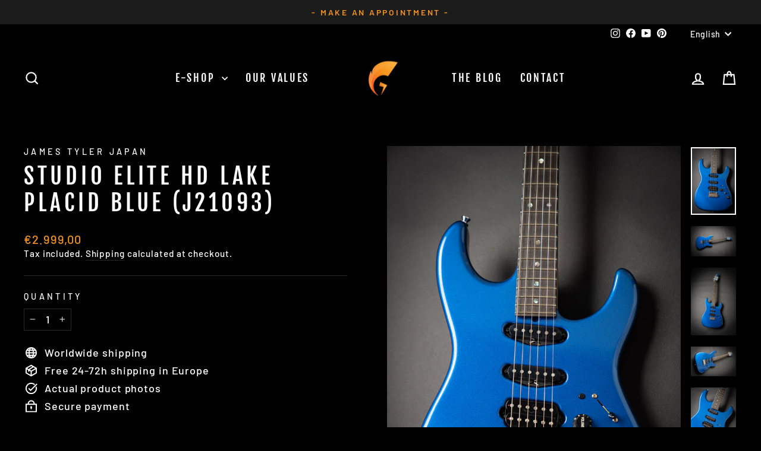

--- FILE ---
content_type: text/html; charset=utf-8
request_url: https://www.guitarsrebellion.com/en/collections/james-tyler-japan/products/strandberg-studio-elite-hd-lake-placid-blue-j21093
body_size: 52068
content:
<!doctype html>
<html class="no-js" lang="en" dir="ltr">
<head>
  <meta charset="utf-8">
  <meta http-equiv="X-UA-Compatible" content="IE=edge,chrome=1">
  <meta name="viewport" content="width=device-width,initial-scale=1">
  <meta name="theme-color" content="#f7941d">
  <link rel="canonical" href="https://www.guitarsrebellion.com/en/products/strandberg-studio-elite-hd-lake-placid-blue-j21093">
  <link rel="preconnect" href="https://cdn.shopify.com" crossorigin>
  <link rel="preconnect" href="https://fonts.shopifycdn.com" crossorigin>
  <link rel="dns-prefetch" href="https://productreviews.shopifycdn.com">
  <link rel="dns-prefetch" href="https://ajax.googleapis.com">
  <link rel="dns-prefetch" href="https://maps.googleapis.com">
  <link rel="dns-prefetch" href="https://maps.gstatic.com"><link rel="shortcut icon" href="//www.guitarsrebellion.com/cdn/shop/files/Logo_Guitars_Rebellion_b5c6a49d-9af6-44ee-98a7-32eb3ff11432_32x32.png?v=1630539823" type="image/png" /><title>James Tyler Japan Studio Elite HD Lake Placid Blue (J21093)
&ndash; Guitars Rebellion
</title>
<meta name="description" content="James Tyler Japan Studio Elite HD Lake Placid Blue (J21093) - A high-end super strat type guitar, with everything that has made the brand so successful: high quality materials, exceptional playing comfort, midboost and above all enormous dynamics with an ultra-dense grain."><meta property="og:site_name" content="Guitars Rebellion">
  <meta property="og:url" content="https://www.guitarsrebellion.com/en/products/strandberg-studio-elite-hd-lake-placid-blue-j21093">
  <meta property="og:title" content="Studio Elite HD Lake Placid Blue (J21093)">
  <meta property="og:type" content="product">
  <meta property="og:description" content="James Tyler Japan Studio Elite HD Lake Placid Blue (J21093) - A high-end super strat type guitar, with everything that has made the brand so successful: high quality materials, exceptional playing comfort, midboost and above all enormous dynamics with an ultra-dense grain."><meta property="og:image" content="http://www.guitarsrebellion.com/cdn/shop/products/JamesTylerJapan_StudioEliteHDLakePlacidBlueJ21093_001.jpg?v=1633079895">
    <meta property="og:image:secure_url" content="https://www.guitarsrebellion.com/cdn/shop/products/JamesTylerJapan_StudioEliteHDLakePlacidBlueJ21093_001.jpg?v=1633079895">
    <meta property="og:image:width" content="3651">
    <meta property="og:image:height" content="5477"><meta name="twitter:site" content="@">
  <meta name="twitter:card" content="summary_large_image">
  <meta name="twitter:title" content="Studio Elite HD Lake Placid Blue (J21093)">
  <meta name="twitter:description" content="James Tyler Japan Studio Elite HD Lake Placid Blue (J21093) - A high-end super strat type guitar, with everything that has made the brand so successful: high quality materials, exceptional playing comfort, midboost and above all enormous dynamics with an ultra-dense grain.">
<style data-shopify>@font-face {
  font-family: "Fjalla One";
  font-weight: 400;
  font-style: normal;
  font-display: swap;
  src: url("//www.guitarsrebellion.com/cdn/fonts/fjalla_one/fjallaone_n4.262edaf1abaf5ed669f7ecd26fc3e24707a0ad85.woff2") format("woff2"),
       url("//www.guitarsrebellion.com/cdn/fonts/fjalla_one/fjallaone_n4.f67f40342efd2b34cae019d50b4b5c4da6fc5da7.woff") format("woff");
}

  @font-face {
  font-family: Barlow;
  font-weight: 500;
  font-style: normal;
  font-display: swap;
  src: url("//www.guitarsrebellion.com/cdn/fonts/barlow/barlow_n5.a193a1990790eba0cc5cca569d23799830e90f07.woff2") format("woff2"),
       url("//www.guitarsrebellion.com/cdn/fonts/barlow/barlow_n5.ae31c82169b1dc0715609b8cc6a610b917808358.woff") format("woff");
}


  @font-face {
  font-family: Barlow;
  font-weight: 600;
  font-style: normal;
  font-display: swap;
  src: url("//www.guitarsrebellion.com/cdn/fonts/barlow/barlow_n6.329f582a81f63f125e63c20a5a80ae9477df68e1.woff2") format("woff2"),
       url("//www.guitarsrebellion.com/cdn/fonts/barlow/barlow_n6.0163402e36247bcb8b02716880d0b39568412e9e.woff") format("woff");
}

  @font-face {
  font-family: Barlow;
  font-weight: 500;
  font-style: italic;
  font-display: swap;
  src: url("//www.guitarsrebellion.com/cdn/fonts/barlow/barlow_i5.714d58286997b65cd479af615cfa9bb0a117a573.woff2") format("woff2"),
       url("//www.guitarsrebellion.com/cdn/fonts/barlow/barlow_i5.0120f77e6447d3b5df4bbec8ad8c2d029d87fb21.woff") format("woff");
}

  @font-face {
  font-family: Barlow;
  font-weight: 600;
  font-style: italic;
  font-display: swap;
  src: url("//www.guitarsrebellion.com/cdn/fonts/barlow/barlow_i6.5a22bd20fb27bad4d7674cc6e666fb9c77d813bb.woff2") format("woff2"),
       url("//www.guitarsrebellion.com/cdn/fonts/barlow/barlow_i6.1c8787fcb59f3add01a87f21b38c7ef797e3b3a1.woff") format("woff");
}

</style><link href="//www.guitarsrebellion.com/cdn/shop/t/45/assets/theme.css?v=31688028537067648501731302120" rel="stylesheet" type="text/css" media="all" />
<style data-shopify>:root {
    --typeHeaderPrimary: "Fjalla One";
    --typeHeaderFallback: sans-serif;
    --typeHeaderSize: 45px;
    --typeHeaderWeight: 400;
    --typeHeaderLineHeight: 1.2;
    --typeHeaderSpacing: 0.15em;

    --typeBasePrimary:Barlow;
    --typeBaseFallback:sans-serif;
    --typeBaseSize: 18px;
    --typeBaseWeight: 500;
    --typeBaseSpacing: 0.05em;
    --typeBaseLineHeight: 1.4;
    --typeBaselineHeightMinus01: 1.3;

    --typeCollectionTitle: 23px;

    --iconWeight: 5px;
    --iconLinecaps: miter;

    
        --buttonRadius: 0;
    

    --colorGridOverlayOpacity: 0.1;
    }

    .placeholder-content {
    background-image: linear-gradient(100deg, #000000 40%, #000000 63%, #000000 79%);
    }</style><script>
    document.documentElement.className = document.documentElement.className.replace('no-js', 'js');

    window.theme = window.theme || {};
    theme.routes = {
      home: "/en",
      cart: "/en/cart.js",
      cartPage: "/en/cart",
      cartAdd: "/en/cart/add.js",
      cartChange: "/en/cart/change.js",
      search: "/en/search",
      predictiveSearch: "/en/search/suggest"
    };
    theme.strings = {
      soldOut: "Sold Out",
      unavailable: "Unavailable",
      inStockLabel: "In stock, ready to ship",
      oneStockLabel: "Low stock - [count] item left",
      otherStockLabel: "Low stock - [count] items left",
      willNotShipUntil: "Ready to ship [date]",
      willBeInStockAfter: "Back in stock [date]",
      waitingForStock: "Backordered, shipping soon",
      savePrice: "Save [saved_amount]",
      cartEmpty: "Your cart is currently empty.",
      cartTermsConfirmation: "You must agree with the terms and conditions of sales to check out",
      searchCollections: "Collections",
      searchPages: "Pages",
      searchArticles: "Articles",
      productFrom: "",
      maxQuantity: "You can only have [quantity] of [title] in your cart."
    };
    theme.settings = {
      cartType: "drawer",
      isCustomerTemplate: false,
      moneyFormat: "€{{amount_with_comma_separator}}",
      saveType: "dollar",
      productImageSize: "square",
      productImageCover: false,
      predictiveSearch: true,
      predictiveSearchType: "product",
      predictiveSearchVendor: true,
      predictiveSearchPrice: true,
      quickView: false,
      themeName: 'Impulse',
      themeVersion: "7.5.2"
    };
  </script>

  <script>window.performance && window.performance.mark && window.performance.mark('shopify.content_for_header.start');</script><meta name="google-site-verification" content="qqfNaQ7g5R4vhQS9wz_BWkJ501lSok7mIz3XKcqHoKo">
<meta id="shopify-digital-wallet" name="shopify-digital-wallet" content="/23521853487/digital_wallets/dialog">
<meta name="shopify-checkout-api-token" content="c7e7ac1ab65d26bb50e053b2d5d1ddcb">
<link rel="alternate" hreflang="x-default" href="https://www.guitarsrebellion.com/products/strandberg-studio-elite-hd-lake-placid-blue-j21093">
<link rel="alternate" hreflang="fr" href="https://www.guitarsrebellion.com/products/strandberg-studio-elite-hd-lake-placid-blue-j21093">
<link rel="alternate" hreflang="en" href="https://www.guitarsrebellion.com/en/products/strandberg-studio-elite-hd-lake-placid-blue-j21093">
<link rel="alternate" type="application/json+oembed" href="https://www.guitarsrebellion.com/en/products/strandberg-studio-elite-hd-lake-placid-blue-j21093.oembed">
<script async="async" src="/checkouts/internal/preloads.js?locale=en-FR"></script>
<link rel="preconnect" href="https://shop.app" crossorigin="anonymous">
<script async="async" src="https://shop.app/checkouts/internal/preloads.js?locale=en-FR&shop_id=23521853487" crossorigin="anonymous"></script>
<script id="apple-pay-shop-capabilities" type="application/json">{"shopId":23521853487,"countryCode":"FR","currencyCode":"EUR","merchantCapabilities":["supports3DS"],"merchantId":"gid:\/\/shopify\/Shop\/23521853487","merchantName":"Guitars Rebellion","requiredBillingContactFields":["postalAddress","email","phone"],"requiredShippingContactFields":["postalAddress","email","phone"],"shippingType":"shipping","supportedNetworks":["visa","masterCard","amex","maestro"],"total":{"type":"pending","label":"Guitars Rebellion","amount":"1.00"},"shopifyPaymentsEnabled":true,"supportsSubscriptions":true}</script>
<script id="shopify-features" type="application/json">{"accessToken":"c7e7ac1ab65d26bb50e053b2d5d1ddcb","betas":["rich-media-storefront-analytics"],"domain":"www.guitarsrebellion.com","predictiveSearch":true,"shopId":23521853487,"locale":"en"}</script>
<script>var Shopify = Shopify || {};
Shopify.shop = "guitars-rebellion.myshopify.com";
Shopify.locale = "en";
Shopify.currency = {"active":"EUR","rate":"1.0"};
Shopify.country = "FR";
Shopify.theme = {"name":"7.5.2 Being Used","id":167008862536,"schema_name":"Impulse","schema_version":"7.5.2","theme_store_id":857,"role":"main"};
Shopify.theme.handle = "null";
Shopify.theme.style = {"id":null,"handle":null};
Shopify.cdnHost = "www.guitarsrebellion.com/cdn";
Shopify.routes = Shopify.routes || {};
Shopify.routes.root = "/en/";</script>
<script type="module">!function(o){(o.Shopify=o.Shopify||{}).modules=!0}(window);</script>
<script>!function(o){function n(){var o=[];function n(){o.push(Array.prototype.slice.apply(arguments))}return n.q=o,n}var t=o.Shopify=o.Shopify||{};t.loadFeatures=n(),t.autoloadFeatures=n()}(window);</script>
<script>
  window.ShopifyPay = window.ShopifyPay || {};
  window.ShopifyPay.apiHost = "shop.app\/pay";
  window.ShopifyPay.redirectState = null;
</script>
<script id="shop-js-analytics" type="application/json">{"pageType":"product"}</script>
<script defer="defer" async type="module" src="//www.guitarsrebellion.com/cdn/shopifycloud/shop-js/modules/v2/client.init-shop-cart-sync_BdyHc3Nr.en.esm.js"></script>
<script defer="defer" async type="module" src="//www.guitarsrebellion.com/cdn/shopifycloud/shop-js/modules/v2/chunk.common_Daul8nwZ.esm.js"></script>
<script type="module">
  await import("//www.guitarsrebellion.com/cdn/shopifycloud/shop-js/modules/v2/client.init-shop-cart-sync_BdyHc3Nr.en.esm.js");
await import("//www.guitarsrebellion.com/cdn/shopifycloud/shop-js/modules/v2/chunk.common_Daul8nwZ.esm.js");

  window.Shopify.SignInWithShop?.initShopCartSync?.({"fedCMEnabled":true,"windoidEnabled":true});

</script>
<script>
  window.Shopify = window.Shopify || {};
  if (!window.Shopify.featureAssets) window.Shopify.featureAssets = {};
  window.Shopify.featureAssets['shop-js'] = {"shop-cart-sync":["modules/v2/client.shop-cart-sync_QYOiDySF.en.esm.js","modules/v2/chunk.common_Daul8nwZ.esm.js"],"init-fed-cm":["modules/v2/client.init-fed-cm_DchLp9rc.en.esm.js","modules/v2/chunk.common_Daul8nwZ.esm.js"],"shop-button":["modules/v2/client.shop-button_OV7bAJc5.en.esm.js","modules/v2/chunk.common_Daul8nwZ.esm.js"],"init-windoid":["modules/v2/client.init-windoid_DwxFKQ8e.en.esm.js","modules/v2/chunk.common_Daul8nwZ.esm.js"],"shop-cash-offers":["modules/v2/client.shop-cash-offers_DWtL6Bq3.en.esm.js","modules/v2/chunk.common_Daul8nwZ.esm.js","modules/v2/chunk.modal_CQq8HTM6.esm.js"],"shop-toast-manager":["modules/v2/client.shop-toast-manager_CX9r1SjA.en.esm.js","modules/v2/chunk.common_Daul8nwZ.esm.js"],"init-shop-email-lookup-coordinator":["modules/v2/client.init-shop-email-lookup-coordinator_UhKnw74l.en.esm.js","modules/v2/chunk.common_Daul8nwZ.esm.js"],"pay-button":["modules/v2/client.pay-button_DzxNnLDY.en.esm.js","modules/v2/chunk.common_Daul8nwZ.esm.js"],"avatar":["modules/v2/client.avatar_BTnouDA3.en.esm.js"],"init-shop-cart-sync":["modules/v2/client.init-shop-cart-sync_BdyHc3Nr.en.esm.js","modules/v2/chunk.common_Daul8nwZ.esm.js"],"shop-login-button":["modules/v2/client.shop-login-button_D8B466_1.en.esm.js","modules/v2/chunk.common_Daul8nwZ.esm.js","modules/v2/chunk.modal_CQq8HTM6.esm.js"],"init-customer-accounts-sign-up":["modules/v2/client.init-customer-accounts-sign-up_C8fpPm4i.en.esm.js","modules/v2/client.shop-login-button_D8B466_1.en.esm.js","modules/v2/chunk.common_Daul8nwZ.esm.js","modules/v2/chunk.modal_CQq8HTM6.esm.js"],"init-shop-for-new-customer-accounts":["modules/v2/client.init-shop-for-new-customer-accounts_CVTO0Ztu.en.esm.js","modules/v2/client.shop-login-button_D8B466_1.en.esm.js","modules/v2/chunk.common_Daul8nwZ.esm.js","modules/v2/chunk.modal_CQq8HTM6.esm.js"],"init-customer-accounts":["modules/v2/client.init-customer-accounts_dRgKMfrE.en.esm.js","modules/v2/client.shop-login-button_D8B466_1.en.esm.js","modules/v2/chunk.common_Daul8nwZ.esm.js","modules/v2/chunk.modal_CQq8HTM6.esm.js"],"shop-follow-button":["modules/v2/client.shop-follow-button_CkZpjEct.en.esm.js","modules/v2/chunk.common_Daul8nwZ.esm.js","modules/v2/chunk.modal_CQq8HTM6.esm.js"],"lead-capture":["modules/v2/client.lead-capture_BntHBhfp.en.esm.js","modules/v2/chunk.common_Daul8nwZ.esm.js","modules/v2/chunk.modal_CQq8HTM6.esm.js"],"checkout-modal":["modules/v2/client.checkout-modal_CfxcYbTm.en.esm.js","modules/v2/chunk.common_Daul8nwZ.esm.js","modules/v2/chunk.modal_CQq8HTM6.esm.js"],"shop-login":["modules/v2/client.shop-login_Da4GZ2H6.en.esm.js","modules/v2/chunk.common_Daul8nwZ.esm.js","modules/v2/chunk.modal_CQq8HTM6.esm.js"],"payment-terms":["modules/v2/client.payment-terms_MV4M3zvL.en.esm.js","modules/v2/chunk.common_Daul8nwZ.esm.js","modules/v2/chunk.modal_CQq8HTM6.esm.js"]};
</script>
<script id="__st">var __st={"a":23521853487,"offset":3600,"reqid":"11261d31-93cc-4a3f-ae2a-9e124635e8ed-1768974566","pageurl":"www.guitarsrebellion.com\/en\/collections\/james-tyler-japan\/products\/strandberg-studio-elite-hd-lake-placid-blue-j21093","u":"d4325c99bc07","p":"product","rtyp":"product","rid":6768458465327};</script>
<script>window.ShopifyPaypalV4VisibilityTracking = true;</script>
<script id="captcha-bootstrap">!function(){'use strict';const t='contact',e='account',n='new_comment',o=[[t,t],['blogs',n],['comments',n],[t,'customer']],c=[[e,'customer_login'],[e,'guest_login'],[e,'recover_customer_password'],[e,'create_customer']],r=t=>t.map((([t,e])=>`form[action*='/${t}']:not([data-nocaptcha='true']) input[name='form_type'][value='${e}']`)).join(','),a=t=>()=>t?[...document.querySelectorAll(t)].map((t=>t.form)):[];function s(){const t=[...o],e=r(t);return a(e)}const i='password',u='form_key',d=['recaptcha-v3-token','g-recaptcha-response','h-captcha-response',i],f=()=>{try{return window.sessionStorage}catch{return}},m='__shopify_v',_=t=>t.elements[u];function p(t,e,n=!1){try{const o=window.sessionStorage,c=JSON.parse(o.getItem(e)),{data:r}=function(t){const{data:e,action:n}=t;return t[m]||n?{data:e,action:n}:{data:t,action:n}}(c);for(const[e,n]of Object.entries(r))t.elements[e]&&(t.elements[e].value=n);n&&o.removeItem(e)}catch(o){console.error('form repopulation failed',{error:o})}}const l='form_type',E='cptcha';function T(t){t.dataset[E]=!0}const w=window,h=w.document,L='Shopify',v='ce_forms',y='captcha';let A=!1;((t,e)=>{const n=(g='f06e6c50-85a8-45c8-87d0-21a2b65856fe',I='https://cdn.shopify.com/shopifycloud/storefront-forms-hcaptcha/ce_storefront_forms_captcha_hcaptcha.v1.5.2.iife.js',D={infoText:'Protected by hCaptcha',privacyText:'Privacy',termsText:'Terms'},(t,e,n)=>{const o=w[L][v],c=o.bindForm;if(c)return c(t,g,e,D).then(n);var r;o.q.push([[t,g,e,D],n]),r=I,A||(h.body.append(Object.assign(h.createElement('script'),{id:'captcha-provider',async:!0,src:r})),A=!0)});var g,I,D;w[L]=w[L]||{},w[L][v]=w[L][v]||{},w[L][v].q=[],w[L][y]=w[L][y]||{},w[L][y].protect=function(t,e){n(t,void 0,e),T(t)},Object.freeze(w[L][y]),function(t,e,n,w,h,L){const[v,y,A,g]=function(t,e,n){const i=e?o:[],u=t?c:[],d=[...i,...u],f=r(d),m=r(i),_=r(d.filter((([t,e])=>n.includes(e))));return[a(f),a(m),a(_),s()]}(w,h,L),I=t=>{const e=t.target;return e instanceof HTMLFormElement?e:e&&e.form},D=t=>v().includes(t);t.addEventListener('submit',(t=>{const e=I(t);if(!e)return;const n=D(e)&&!e.dataset.hcaptchaBound&&!e.dataset.recaptchaBound,o=_(e),c=g().includes(e)&&(!o||!o.value);(n||c)&&t.preventDefault(),c&&!n&&(function(t){try{if(!f())return;!function(t){const e=f();if(!e)return;const n=_(t);if(!n)return;const o=n.value;o&&e.removeItem(o)}(t);const e=Array.from(Array(32),(()=>Math.random().toString(36)[2])).join('');!function(t,e){_(t)||t.append(Object.assign(document.createElement('input'),{type:'hidden',name:u})),t.elements[u].value=e}(t,e),function(t,e){const n=f();if(!n)return;const o=[...t.querySelectorAll(`input[type='${i}']`)].map((({name:t})=>t)),c=[...d,...o],r={};for(const[a,s]of new FormData(t).entries())c.includes(a)||(r[a]=s);n.setItem(e,JSON.stringify({[m]:1,action:t.action,data:r}))}(t,e)}catch(e){console.error('failed to persist form',e)}}(e),e.submit())}));const S=(t,e)=>{t&&!t.dataset[E]&&(n(t,e.some((e=>e===t))),T(t))};for(const o of['focusin','change'])t.addEventListener(o,(t=>{const e=I(t);D(e)&&S(e,y())}));const B=e.get('form_key'),M=e.get(l),P=B&&M;t.addEventListener('DOMContentLoaded',(()=>{const t=y();if(P)for(const e of t)e.elements[l].value===M&&p(e,B);[...new Set([...A(),...v().filter((t=>'true'===t.dataset.shopifyCaptcha))])].forEach((e=>S(e,t)))}))}(h,new URLSearchParams(w.location.search),n,t,e,['guest_login'])})(!0,!0)}();</script>
<script integrity="sha256-4kQ18oKyAcykRKYeNunJcIwy7WH5gtpwJnB7kiuLZ1E=" data-source-attribution="shopify.loadfeatures" defer="defer" src="//www.guitarsrebellion.com/cdn/shopifycloud/storefront/assets/storefront/load_feature-a0a9edcb.js" crossorigin="anonymous"></script>
<script crossorigin="anonymous" defer="defer" src="//www.guitarsrebellion.com/cdn/shopifycloud/storefront/assets/shopify_pay/storefront-65b4c6d7.js?v=20250812"></script>
<script data-source-attribution="shopify.dynamic_checkout.dynamic.init">var Shopify=Shopify||{};Shopify.PaymentButton=Shopify.PaymentButton||{isStorefrontPortableWallets:!0,init:function(){window.Shopify.PaymentButton.init=function(){};var t=document.createElement("script");t.src="https://www.guitarsrebellion.com/cdn/shopifycloud/portable-wallets/latest/portable-wallets.en.js",t.type="module",document.head.appendChild(t)}};
</script>
<script data-source-attribution="shopify.dynamic_checkout.buyer_consent">
  function portableWalletsHideBuyerConsent(e){var t=document.getElementById("shopify-buyer-consent"),n=document.getElementById("shopify-subscription-policy-button");t&&n&&(t.classList.add("hidden"),t.setAttribute("aria-hidden","true"),n.removeEventListener("click",e))}function portableWalletsShowBuyerConsent(e){var t=document.getElementById("shopify-buyer-consent"),n=document.getElementById("shopify-subscription-policy-button");t&&n&&(t.classList.remove("hidden"),t.removeAttribute("aria-hidden"),n.addEventListener("click",e))}window.Shopify?.PaymentButton&&(window.Shopify.PaymentButton.hideBuyerConsent=portableWalletsHideBuyerConsent,window.Shopify.PaymentButton.showBuyerConsent=portableWalletsShowBuyerConsent);
</script>
<script data-source-attribution="shopify.dynamic_checkout.cart.bootstrap">document.addEventListener("DOMContentLoaded",(function(){function t(){return document.querySelector("shopify-accelerated-checkout-cart, shopify-accelerated-checkout")}if(t())Shopify.PaymentButton.init();else{new MutationObserver((function(e,n){t()&&(Shopify.PaymentButton.init(),n.disconnect())})).observe(document.body,{childList:!0,subtree:!0})}}));
</script>
<script id='scb4127' type='text/javascript' async='' src='https://www.guitarsrebellion.com/cdn/shopifycloud/privacy-banner/storefront-banner.js'></script><link id="shopify-accelerated-checkout-styles" rel="stylesheet" media="screen" href="https://www.guitarsrebellion.com/cdn/shopifycloud/portable-wallets/latest/accelerated-checkout-backwards-compat.css" crossorigin="anonymous">
<style id="shopify-accelerated-checkout-cart">
        #shopify-buyer-consent {
  margin-top: 1em;
  display: inline-block;
  width: 100%;
}

#shopify-buyer-consent.hidden {
  display: none;
}

#shopify-subscription-policy-button {
  background: none;
  border: none;
  padding: 0;
  text-decoration: underline;
  font-size: inherit;
  cursor: pointer;
}

#shopify-subscription-policy-button::before {
  box-shadow: none;
}

      </style>

<script>window.performance && window.performance.mark && window.performance.mark('shopify.content_for_header.end');</script>

  <script src="//www.guitarsrebellion.com/cdn/shop/t/45/assets/vendor-scripts-v11.js" defer="defer"></script><script src="//www.guitarsrebellion.com/cdn/shop/t/45/assets/theme.js?v=5752361098415077631731302100" defer="defer"></script>
<!-- BEGIN app block: shopify://apps/judge-me-reviews/blocks/judgeme_core/61ccd3b1-a9f2-4160-9fe9-4fec8413e5d8 --><!-- Start of Judge.me Core -->






<link rel="dns-prefetch" href="https://cdnwidget.judge.me">
<link rel="dns-prefetch" href="https://cdn.judge.me">
<link rel="dns-prefetch" href="https://cdn1.judge.me">
<link rel="dns-prefetch" href="https://api.judge.me">

<script data-cfasync='false' class='jdgm-settings-script'>window.jdgmSettings={"pagination":5,"disable_web_reviews":false,"badge_no_review_text":"No reviews","badge_n_reviews_text":"{{ n }} review/reviews","badge_star_color":"#F7941D","hide_badge_preview_if_no_reviews":false,"badge_hide_text":false,"enforce_center_preview_badge":false,"widget_title":"Customer Reviews","widget_open_form_text":"Write a review","widget_close_form_text":"Cancel review","widget_refresh_page_text":"Refresh page","widget_summary_text":"Based on {{ number_of_reviews }} review/reviews","widget_no_review_text":"Be the first to write a review","widget_name_field_text":"Display name","widget_verified_name_field_text":"Verified Name (public)","widget_name_placeholder_text":"Display name","widget_required_field_error_text":"This field is required.","widget_email_field_text":"Email address","widget_verified_email_field_text":"Verified Email (private, can not be edited)","widget_email_placeholder_text":"Your email address","widget_email_field_error_text":"Please enter a valid email address.","widget_rating_field_text":"Rating","widget_review_title_field_text":"Review Title","widget_review_title_placeholder_text":"Give your review a title","widget_review_body_field_text":"Review content","widget_review_body_placeholder_text":"Start writing here...","widget_pictures_field_text":"Picture/Video (optional)","widget_submit_review_text":"Submit Review","widget_submit_verified_review_text":"Submit Verified Review","widget_submit_success_msg_with_auto_publish":"Thank you! Please refresh the page in a few moments to see your review. You can remove or edit your review by logging into \u003ca href='https://judge.me/login' target='_blank' rel='nofollow noopener'\u003eJudge.me\u003c/a\u003e","widget_submit_success_msg_no_auto_publish":"Thank you! Your review will be published as soon as it is approved by the shop admin. You can remove or edit your review by logging into \u003ca href='https://judge.me/login' target='_blank' rel='nofollow noopener'\u003eJudge.me\u003c/a\u003e","widget_show_default_reviews_out_of_total_text":"Showing {{ n_reviews_shown }} out of {{ n_reviews }} reviews.","widget_show_all_link_text":"Show all","widget_show_less_link_text":"Show less","widget_author_said_text":"{{ reviewer_name }} said:","widget_days_text":"{{ n }} days ago","widget_weeks_text":"{{ n }} week/weeks ago","widget_months_text":"{{ n }} month/months ago","widget_years_text":"{{ n }} year/years ago","widget_yesterday_text":"Yesterday","widget_today_text":"Today","widget_replied_text":"\u003e\u003e {{ shop_name }} replied:","widget_read_more_text":"Read more","widget_reviewer_name_as_initial":"","widget_rating_filter_color":"#fbcd0a","widget_rating_filter_see_all_text":"See all reviews","widget_sorting_most_recent_text":"Most Recent","widget_sorting_highest_rating_text":"Highest Rating","widget_sorting_lowest_rating_text":"Lowest Rating","widget_sorting_with_pictures_text":"Only Pictures","widget_sorting_most_helpful_text":"Most Helpful","widget_open_question_form_text":"Ask a question","widget_reviews_subtab_text":"Reviews","widget_questions_subtab_text":"Questions","widget_question_label_text":"Question","widget_answer_label_text":"Answer","widget_question_placeholder_text":"Write your question here","widget_submit_question_text":"Submit Question","widget_question_submit_success_text":"Thank you for your question! We will notify you once it gets answered.","widget_star_color":"#F7941D","verified_badge_text":"Verified","verified_badge_bg_color":"","verified_badge_text_color":"","verified_badge_placement":"left-of-reviewer-name","widget_review_max_height":"","widget_hide_border":false,"widget_social_share":false,"widget_thumb":false,"widget_review_location_show":false,"widget_location_format":"","all_reviews_include_out_of_store_products":true,"all_reviews_out_of_store_text":"(out of store)","all_reviews_pagination":100,"all_reviews_product_name_prefix_text":"about","enable_review_pictures":true,"enable_question_anwser":false,"widget_theme":"default","review_date_format":"dd/mm/yyyy","default_sort_method":"most-recent","widget_product_reviews_subtab_text":"Product Reviews","widget_shop_reviews_subtab_text":"Shop Reviews","widget_other_products_reviews_text":"Reviews for other products","widget_store_reviews_subtab_text":"Store reviews","widget_no_store_reviews_text":"This store hasn't received any reviews yet","widget_web_restriction_product_reviews_text":"This product hasn't received any reviews yet","widget_no_items_text":"No items found","widget_show_more_text":"Show more","widget_write_a_store_review_text":"Write a Store Review","widget_other_languages_heading":"Reviews in Other Languages","widget_translate_review_text":"Translate review to {{ language }}","widget_translating_review_text":"Translating...","widget_show_original_translation_text":"Show original ({{ language }})","widget_translate_review_failed_text":"Review couldn't be translated.","widget_translate_review_retry_text":"Retry","widget_translate_review_try_again_later_text":"Try again later","show_product_url_for_grouped_product":false,"widget_sorting_pictures_first_text":"Pictures First","show_pictures_on_all_rev_page_mobile":false,"show_pictures_on_all_rev_page_desktop":false,"floating_tab_hide_mobile_install_preference":false,"floating_tab_button_name":"★ Reviews","floating_tab_title":"Let customers speak for us","floating_tab_button_color":"","floating_tab_button_background_color":"","floating_tab_url":"","floating_tab_url_enabled":false,"floating_tab_tab_style":"text","all_reviews_text_badge_text":"Customers rate us {{ shop.metafields.judgeme.all_reviews_rating | round: 1 }}/5 based on {{ shop.metafields.judgeme.all_reviews_count }} reviews.","all_reviews_text_badge_text_branded_style":"{{ shop.metafields.judgeme.all_reviews_rating | round: 1 }} out of 5 stars based on {{ shop.metafields.judgeme.all_reviews_count }} reviews","is_all_reviews_text_badge_a_link":false,"show_stars_for_all_reviews_text_badge":false,"all_reviews_text_badge_url":"","all_reviews_text_style":"branded","all_reviews_text_color_style":"judgeme_brand_color","all_reviews_text_color":"#108474","all_reviews_text_show_jm_brand":true,"featured_carousel_show_header":true,"featured_carousel_title":"Let customers speak for us","testimonials_carousel_title":"Customers are saying","videos_carousel_title":"Real customer stories","cards_carousel_title":"Customers are saying","featured_carousel_count_text":"from {{ n }} reviews","featured_carousel_add_link_to_all_reviews_page":false,"featured_carousel_url":"","featured_carousel_show_images":true,"featured_carousel_autoslide_interval":5,"featured_carousel_arrows_on_the_sides":false,"featured_carousel_height":250,"featured_carousel_width":80,"featured_carousel_image_size":0,"featured_carousel_image_height":250,"featured_carousel_arrow_color":"#eeeeee","verified_count_badge_style":"branded","verified_count_badge_orientation":"horizontal","verified_count_badge_color_style":"judgeme_brand_color","verified_count_badge_color":"#108474","is_verified_count_badge_a_link":false,"verified_count_badge_url":"","verified_count_badge_show_jm_brand":true,"widget_rating_preset_default":5,"widget_first_sub_tab":"product-reviews","widget_show_histogram":true,"widget_histogram_use_custom_color":false,"widget_pagination_use_custom_color":false,"widget_star_use_custom_color":false,"widget_verified_badge_use_custom_color":false,"widget_write_review_use_custom_color":false,"picture_reminder_submit_button":"Upload Pictures","enable_review_videos":false,"mute_video_by_default":false,"widget_sorting_videos_first_text":"Videos First","widget_review_pending_text":"Pending","featured_carousel_items_for_large_screen":3,"social_share_options_order":"Facebook,Twitter","remove_microdata_snippet":true,"disable_json_ld":false,"enable_json_ld_products":false,"preview_badge_show_question_text":false,"preview_badge_no_question_text":"No questions","preview_badge_n_question_text":"{{ number_of_questions }} question/questions","qa_badge_show_icon":false,"qa_badge_position":"same-row","remove_judgeme_branding":false,"widget_add_search_bar":false,"widget_search_bar_placeholder":"Search","widget_sorting_verified_only_text":"Verified only","featured_carousel_theme":"default","featured_carousel_show_rating":true,"featured_carousel_show_title":true,"featured_carousel_show_body":true,"featured_carousel_show_date":false,"featured_carousel_show_reviewer":true,"featured_carousel_show_product":false,"featured_carousel_header_background_color":"#108474","featured_carousel_header_text_color":"#ffffff","featured_carousel_name_product_separator":"reviewed","featured_carousel_full_star_background":"#108474","featured_carousel_empty_star_background":"#dadada","featured_carousel_vertical_theme_background":"#f9fafb","featured_carousel_verified_badge_enable":true,"featured_carousel_verified_badge_color":"#108474","featured_carousel_border_style":"round","featured_carousel_review_line_length_limit":3,"featured_carousel_more_reviews_button_text":"Read more reviews","featured_carousel_view_product_button_text":"View product","all_reviews_page_load_reviews_on":"scroll","all_reviews_page_load_more_text":"Load More Reviews","disable_fb_tab_reviews":false,"enable_ajax_cdn_cache":false,"widget_advanced_speed_features":5,"widget_public_name_text":"displayed publicly like","default_reviewer_name":"John Smith","default_reviewer_name_has_non_latin":true,"widget_reviewer_anonymous":"Anonymous","medals_widget_title":"Judge.me Review Medals","medals_widget_background_color":"#f9fafb","medals_widget_position":"footer_all_pages","medals_widget_border_color":"#f9fafb","medals_widget_verified_text_position":"left","medals_widget_use_monochromatic_version":false,"medals_widget_elements_color":"#108474","show_reviewer_avatar":true,"widget_invalid_yt_video_url_error_text":"Not a YouTube video URL","widget_max_length_field_error_text":"Please enter no more than {0} characters.","widget_show_country_flag":false,"widget_show_collected_via_shop_app":true,"widget_verified_by_shop_badge_style":"light","widget_verified_by_shop_text":"Verified by Shop","widget_show_photo_gallery":false,"widget_load_with_code_splitting":true,"widget_ugc_install_preference":false,"widget_ugc_title":"Made by us, Shared by you","widget_ugc_subtitle":"Tag us to see your picture featured in our page","widget_ugc_arrows_color":"#ffffff","widget_ugc_primary_button_text":"Buy Now","widget_ugc_primary_button_background_color":"#108474","widget_ugc_primary_button_text_color":"#ffffff","widget_ugc_primary_button_border_width":"0","widget_ugc_primary_button_border_style":"none","widget_ugc_primary_button_border_color":"#108474","widget_ugc_primary_button_border_radius":"25","widget_ugc_secondary_button_text":"Load More","widget_ugc_secondary_button_background_color":"#ffffff","widget_ugc_secondary_button_text_color":"#108474","widget_ugc_secondary_button_border_width":"2","widget_ugc_secondary_button_border_style":"solid","widget_ugc_secondary_button_border_color":"#108474","widget_ugc_secondary_button_border_radius":"25","widget_ugc_reviews_button_text":"View Reviews","widget_ugc_reviews_button_background_color":"#ffffff","widget_ugc_reviews_button_text_color":"#108474","widget_ugc_reviews_button_border_width":"2","widget_ugc_reviews_button_border_style":"solid","widget_ugc_reviews_button_border_color":"#108474","widget_ugc_reviews_button_border_radius":"25","widget_ugc_reviews_button_link_to":"judgeme-reviews-page","widget_ugc_show_post_date":true,"widget_ugc_max_width":"800","widget_rating_metafield_value_type":true,"widget_primary_color":"#F7941D","widget_enable_secondary_color":false,"widget_secondary_color":"#edf5f5","widget_summary_average_rating_text":"{{ average_rating }} out of 5","widget_media_grid_title":"Customer photos \u0026 videos","widget_media_grid_see_more_text":"See more","widget_round_style":false,"widget_show_product_medals":true,"widget_verified_by_judgeme_text":"Verified by Judge.me","widget_show_store_medals":true,"widget_verified_by_judgeme_text_in_store_medals":"Verified by Judge.me","widget_media_field_exceed_quantity_message":"Sorry, we can only accept {{ max_media }} for one review.","widget_media_field_exceed_limit_message":"{{ file_name }} is too large, please select a {{ media_type }} less than {{ size_limit }}MB.","widget_review_submitted_text":"Review Submitted!","widget_question_submitted_text":"Question Submitted!","widget_close_form_text_question":"Cancel","widget_write_your_answer_here_text":"Write your answer here","widget_enabled_branded_link":true,"widget_show_collected_by_judgeme":true,"widget_reviewer_name_color":"","widget_write_review_text_color":"","widget_write_review_bg_color":"","widget_collected_by_judgeme_text":"collected by Judge.me","widget_pagination_type":"standard","widget_load_more_text":"Load More","widget_load_more_color":"#108474","widget_full_review_text":"Full Review","widget_read_more_reviews_text":"Read More Reviews","widget_read_questions_text":"Read Questions","widget_questions_and_answers_text":"Questions \u0026 Answers","widget_verified_by_text":"Verified by","widget_verified_text":"Verified","widget_number_of_reviews_text":"{{ number_of_reviews }} reviews","widget_back_button_text":"Back","widget_next_button_text":"Next","widget_custom_forms_filter_button":"Filters","custom_forms_style":"horizontal","widget_show_review_information":false,"how_reviews_are_collected":"How reviews are collected?","widget_show_review_keywords":false,"widget_gdpr_statement":"How we use your data: We'll only contact you about the review you left, and only if necessary. By submitting your review, you agree to Judge.me's \u003ca href='https://judge.me/terms' target='_blank' rel='nofollow noopener'\u003eterms\u003c/a\u003e, \u003ca href='https://judge.me/privacy' target='_blank' rel='nofollow noopener'\u003eprivacy\u003c/a\u003e and \u003ca href='https://judge.me/content-policy' target='_blank' rel='nofollow noopener'\u003econtent\u003c/a\u003e policies.","widget_multilingual_sorting_enabled":false,"widget_translate_review_content_enabled":false,"widget_translate_review_content_method":"manual","popup_widget_review_selection":"automatically_with_pictures","popup_widget_round_border_style":true,"popup_widget_show_title":true,"popup_widget_show_body":true,"popup_widget_show_reviewer":false,"popup_widget_show_product":true,"popup_widget_show_pictures":true,"popup_widget_use_review_picture":true,"popup_widget_show_on_home_page":true,"popup_widget_show_on_product_page":true,"popup_widget_show_on_collection_page":true,"popup_widget_show_on_cart_page":true,"popup_widget_position":"bottom_left","popup_widget_first_review_delay":5,"popup_widget_duration":5,"popup_widget_interval":5,"popup_widget_review_count":5,"popup_widget_hide_on_mobile":true,"review_snippet_widget_round_border_style":true,"review_snippet_widget_card_color":"#FFFFFF","review_snippet_widget_slider_arrows_background_color":"#FFFFFF","review_snippet_widget_slider_arrows_color":"#000000","review_snippet_widget_star_color":"#108474","show_product_variant":false,"all_reviews_product_variant_label_text":"Variant: ","widget_show_verified_branding":true,"widget_ai_summary_title":"Customers say","widget_ai_summary_disclaimer":"AI-powered review summary based on recent customer reviews","widget_show_ai_summary":false,"widget_show_ai_summary_bg":false,"widget_show_review_title_input":true,"redirect_reviewers_invited_via_email":"external_form","request_store_review_after_product_review":false,"request_review_other_products_in_order":false,"review_form_color_scheme":"default","review_form_corner_style":"square","review_form_star_color":{},"review_form_text_color":"#333333","review_form_background_color":"#ffffff","review_form_field_background_color":"#fafafa","review_form_button_color":{},"review_form_button_text_color":"#ffffff","review_form_modal_overlay_color":"#000000","review_content_screen_title_text":"How would you rate this product?","review_content_introduction_text":"We would love it if you would share a bit about your experience.","store_review_form_title_text":"How would you rate this store?","store_review_form_introduction_text":"We would love it if you would share a bit about your experience.","show_review_guidance_text":true,"one_star_review_guidance_text":"Poor","five_star_review_guidance_text":"Great","customer_information_screen_title_text":"About you","customer_information_introduction_text":"Please tell us more about you.","custom_questions_screen_title_text":"Your experience in more detail","custom_questions_introduction_text":"Here are a few questions to help us understand more about your experience.","review_submitted_screen_title_text":"Thanks for your review!","review_submitted_screen_thank_you_text":"We are processing it and it will appear on the store soon.","review_submitted_screen_email_verification_text":"Please confirm your email by clicking the link we just sent you. This helps us keep reviews authentic.","review_submitted_request_store_review_text":"Would you like to share your experience of shopping with us?","review_submitted_review_other_products_text":"Would you like to review these products?","store_review_screen_title_text":"Would you like to share your experience of shopping with us?","store_review_introduction_text":"We value your feedback and use it to improve. Please share any thoughts or suggestions you have.","reviewer_media_screen_title_picture_text":"Share a picture","reviewer_media_introduction_picture_text":"Upload a photo to support your review.","reviewer_media_screen_title_video_text":"Share a video","reviewer_media_introduction_video_text":"Upload a video to support your review.","reviewer_media_screen_title_picture_or_video_text":"Share a picture or video","reviewer_media_introduction_picture_or_video_text":"Upload a photo or video to support your review.","reviewer_media_youtube_url_text":"Paste your Youtube URL here","advanced_settings_next_step_button_text":"Next","advanced_settings_close_review_button_text":"Close","modal_write_review_flow":false,"write_review_flow_required_text":"Required","write_review_flow_privacy_message_text":"We respect your privacy.","write_review_flow_anonymous_text":"Post review as anonymous","write_review_flow_visibility_text":"This won't be visible to other customers.","write_review_flow_multiple_selection_help_text":"Select as many as you like","write_review_flow_single_selection_help_text":"Select one option","write_review_flow_required_field_error_text":"This field is required","write_review_flow_invalid_email_error_text":"Please enter a valid email address","write_review_flow_max_length_error_text":"Max. {{ max_length }} characters.","write_review_flow_media_upload_text":"\u003cb\u003eClick to upload\u003c/b\u003e or drag and drop","write_review_flow_gdpr_statement":"We'll only contact you about your review if necessary. By submitting your review, you agree to our \u003ca href='https://judge.me/terms' target='_blank' rel='nofollow noopener'\u003eterms and conditions\u003c/a\u003e and \u003ca href='https://judge.me/privacy' target='_blank' rel='nofollow noopener'\u003eprivacy policy\u003c/a\u003e.","rating_only_reviews_enabled":false,"show_negative_reviews_help_screen":false,"new_review_flow_help_screen_rating_threshold":3,"negative_review_resolution_screen_title_text":"Tell us more","negative_review_resolution_text":"Your experience matters to us. If there were issues with your purchase, we're here to help. Feel free to reach out to us, we'd love the opportunity to make things right.","negative_review_resolution_button_text":"Contact us","negative_review_resolution_proceed_with_review_text":"Leave a review","negative_review_resolution_subject":"Issue with purchase from {{ shop_name }}.{{ order_name }}","preview_badge_collection_page_install_status":false,"widget_review_custom_css":"","preview_badge_custom_css":"","preview_badge_stars_count":"5-stars","featured_carousel_custom_css":"","floating_tab_custom_css":"","all_reviews_widget_custom_css":"","medals_widget_custom_css":"","verified_badge_custom_css":"","all_reviews_text_custom_css":"","transparency_badges_collected_via_store_invite":false,"transparency_badges_from_another_provider":false,"transparency_badges_collected_from_store_visitor":false,"transparency_badges_collected_by_verified_review_provider":false,"transparency_badges_earned_reward":false,"transparency_badges_collected_via_store_invite_text":"Review collected via store invitation","transparency_badges_from_another_provider_text":"Review collected from another provider","transparency_badges_collected_from_store_visitor_text":"Review collected from a store visitor","transparency_badges_written_in_google_text":"Review written in Google","transparency_badges_written_in_etsy_text":"Review written in Etsy","transparency_badges_written_in_shop_app_text":"Review written in Shop App","transparency_badges_earned_reward_text":"Review earned a reward for future purchase","product_review_widget_per_page":10,"widget_store_review_label_text":"Review about the store","checkout_comment_extension_title_on_product_page":"Customer Comments","checkout_comment_extension_num_latest_comment_show":5,"checkout_comment_extension_format":"name_and_timestamp","checkout_comment_customer_name":"last_initial","checkout_comment_comment_notification":true,"preview_badge_collection_page_install_preference":false,"preview_badge_home_page_install_preference":false,"preview_badge_product_page_install_preference":false,"review_widget_install_preference":"","review_carousel_install_preference":false,"floating_reviews_tab_install_preference":"none","verified_reviews_count_badge_install_preference":false,"all_reviews_text_install_preference":false,"review_widget_best_location":false,"judgeme_medals_install_preference":false,"review_widget_revamp_enabled":false,"review_widget_qna_enabled":false,"review_widget_header_theme":"minimal","review_widget_widget_title_enabled":true,"review_widget_header_text_size":"medium","review_widget_header_text_weight":"regular","review_widget_average_rating_style":"compact","review_widget_bar_chart_enabled":true,"review_widget_bar_chart_type":"numbers","review_widget_bar_chart_style":"standard","review_widget_expanded_media_gallery_enabled":false,"review_widget_reviews_section_theme":"standard","review_widget_image_style":"thumbnails","review_widget_review_image_ratio":"square","review_widget_stars_size":"medium","review_widget_verified_badge":"standard_text","review_widget_review_title_text_size":"medium","review_widget_review_text_size":"medium","review_widget_review_text_length":"medium","review_widget_number_of_columns_desktop":3,"review_widget_carousel_transition_speed":5,"review_widget_custom_questions_answers_display":"always","review_widget_button_text_color":"#FFFFFF","review_widget_text_color":"#000000","review_widget_lighter_text_color":"#7B7B7B","review_widget_corner_styling":"soft","review_widget_review_word_singular":"review","review_widget_review_word_plural":"reviews","review_widget_voting_label":"Helpful?","review_widget_shop_reply_label":"Reply from {{ shop_name }}:","review_widget_filters_title":"Filters","qna_widget_question_word_singular":"Question","qna_widget_question_word_plural":"Questions","qna_widget_answer_reply_label":"Answer from {{ answerer_name }}:","qna_content_screen_title_text":"Ask a question about this product","qna_widget_question_required_field_error_text":"Please enter your question.","qna_widget_flow_gdpr_statement":"We'll only contact you about your question if necessary. By submitting your question, you agree to our \u003ca href='https://judge.me/terms' target='_blank' rel='nofollow noopener'\u003eterms and conditions\u003c/a\u003e and \u003ca href='https://judge.me/privacy' target='_blank' rel='nofollow noopener'\u003eprivacy policy\u003c/a\u003e.","qna_widget_question_submitted_text":"Thanks for your question!","qna_widget_close_form_text_question":"Close","qna_widget_question_submit_success_text":"We’ll notify you by email when your question is answered.","all_reviews_widget_v2025_enabled":false,"all_reviews_widget_v2025_header_theme":"default","all_reviews_widget_v2025_widget_title_enabled":true,"all_reviews_widget_v2025_header_text_size":"medium","all_reviews_widget_v2025_header_text_weight":"regular","all_reviews_widget_v2025_average_rating_style":"compact","all_reviews_widget_v2025_bar_chart_enabled":true,"all_reviews_widget_v2025_bar_chart_type":"numbers","all_reviews_widget_v2025_bar_chart_style":"standard","all_reviews_widget_v2025_expanded_media_gallery_enabled":false,"all_reviews_widget_v2025_show_store_medals":true,"all_reviews_widget_v2025_show_photo_gallery":true,"all_reviews_widget_v2025_show_review_keywords":false,"all_reviews_widget_v2025_show_ai_summary":false,"all_reviews_widget_v2025_show_ai_summary_bg":false,"all_reviews_widget_v2025_add_search_bar":false,"all_reviews_widget_v2025_default_sort_method":"most-recent","all_reviews_widget_v2025_reviews_per_page":10,"all_reviews_widget_v2025_reviews_section_theme":"default","all_reviews_widget_v2025_image_style":"thumbnails","all_reviews_widget_v2025_review_image_ratio":"square","all_reviews_widget_v2025_stars_size":"medium","all_reviews_widget_v2025_verified_badge":"bold_badge","all_reviews_widget_v2025_review_title_text_size":"medium","all_reviews_widget_v2025_review_text_size":"medium","all_reviews_widget_v2025_review_text_length":"medium","all_reviews_widget_v2025_number_of_columns_desktop":3,"all_reviews_widget_v2025_carousel_transition_speed":5,"all_reviews_widget_v2025_custom_questions_answers_display":"always","all_reviews_widget_v2025_show_product_variant":false,"all_reviews_widget_v2025_show_reviewer_avatar":true,"all_reviews_widget_v2025_reviewer_name_as_initial":"","all_reviews_widget_v2025_review_location_show":false,"all_reviews_widget_v2025_location_format":"","all_reviews_widget_v2025_show_country_flag":false,"all_reviews_widget_v2025_verified_by_shop_badge_style":"light","all_reviews_widget_v2025_social_share":false,"all_reviews_widget_v2025_social_share_options_order":"Facebook,Twitter,LinkedIn,Pinterest","all_reviews_widget_v2025_pagination_type":"standard","all_reviews_widget_v2025_button_text_color":"#FFFFFF","all_reviews_widget_v2025_text_color":"#000000","all_reviews_widget_v2025_lighter_text_color":"#7B7B7B","all_reviews_widget_v2025_corner_styling":"soft","all_reviews_widget_v2025_title":"Customer reviews","all_reviews_widget_v2025_ai_summary_title":"Customers say about this store","all_reviews_widget_v2025_no_review_text":"Be the first to write a review","platform":"shopify","branding_url":"https://app.judge.me/reviews","branding_text":"Propulsé par Judge.me","locale":"en","reply_name":"Guitars Rebellion","widget_version":"3.0","footer":true,"autopublish":false,"review_dates":true,"enable_custom_form":false,"shop_locale":"fr","enable_multi_locales_translations":true,"show_review_title_input":true,"review_verification_email_status":"always","can_be_branded":true,"reply_name_text":"Guitars Rebellion"};</script> <style class='jdgm-settings-style'>.jdgm-xx{left:0}:root{--jdgm-primary-color: #F7941D;--jdgm-secondary-color: rgba(247,148,29,0.1);--jdgm-star-color: #F7941D;--jdgm-write-review-text-color: white;--jdgm-write-review-bg-color: #F7941D;--jdgm-paginate-color: #F7941D;--jdgm-border-radius: 0;--jdgm-reviewer-name-color: #F7941D}.jdgm-histogram__bar-content{background-color:#F7941D}.jdgm-rev[data-verified-buyer=true] .jdgm-rev__icon.jdgm-rev__icon:after,.jdgm-rev__buyer-badge.jdgm-rev__buyer-badge{color:white;background-color:#F7941D}.jdgm-review-widget--small .jdgm-gallery.jdgm-gallery .jdgm-gallery__thumbnail-link:nth-child(8) .jdgm-gallery__thumbnail-wrapper.jdgm-gallery__thumbnail-wrapper:before{content:"See more"}@media only screen and (min-width: 768px){.jdgm-gallery.jdgm-gallery .jdgm-gallery__thumbnail-link:nth-child(8) .jdgm-gallery__thumbnail-wrapper.jdgm-gallery__thumbnail-wrapper:before{content:"See more"}}.jdgm-preview-badge .jdgm-star.jdgm-star{color:#F7941D}.jdgm-author-all-initials{display:none !important}.jdgm-author-last-initial{display:none !important}.jdgm-rev-widg__title{visibility:hidden}.jdgm-rev-widg__summary-text{visibility:hidden}.jdgm-prev-badge__text{visibility:hidden}.jdgm-rev__prod-link-prefix:before{content:'about'}.jdgm-rev__variant-label:before{content:'Variant: '}.jdgm-rev__out-of-store-text:before{content:'(out of store)'}@media only screen and (min-width: 768px){.jdgm-rev__pics .jdgm-rev_all-rev-page-picture-separator,.jdgm-rev__pics .jdgm-rev__product-picture{display:none}}@media only screen and (max-width: 768px){.jdgm-rev__pics .jdgm-rev_all-rev-page-picture-separator,.jdgm-rev__pics .jdgm-rev__product-picture{display:none}}.jdgm-preview-badge[data-template="product"]{display:none !important}.jdgm-preview-badge[data-template="collection"]{display:none !important}.jdgm-preview-badge[data-template="index"]{display:none !important}.jdgm-review-widget[data-from-snippet="true"]{display:none !important}.jdgm-verified-count-badget[data-from-snippet="true"]{display:none !important}.jdgm-carousel-wrapper[data-from-snippet="true"]{display:none !important}.jdgm-all-reviews-text[data-from-snippet="true"]{display:none !important}.jdgm-medals-section[data-from-snippet="true"]{display:none !important}.jdgm-ugc-media-wrapper[data-from-snippet="true"]{display:none !important}.jdgm-rev__transparency-badge[data-badge-type="review_collected_via_store_invitation"]{display:none !important}.jdgm-rev__transparency-badge[data-badge-type="review_collected_from_another_provider"]{display:none !important}.jdgm-rev__transparency-badge[data-badge-type="review_collected_from_store_visitor"]{display:none !important}.jdgm-rev__transparency-badge[data-badge-type="review_written_in_etsy"]{display:none !important}.jdgm-rev__transparency-badge[data-badge-type="review_written_in_google_business"]{display:none !important}.jdgm-rev__transparency-badge[data-badge-type="review_written_in_shop_app"]{display:none !important}.jdgm-rev__transparency-badge[data-badge-type="review_earned_for_future_purchase"]{display:none !important}.jdgm-review-snippet-widget .jdgm-rev-snippet-widget__cards-container .jdgm-rev-snippet-card{border-radius:8px;background:#fff}.jdgm-review-snippet-widget .jdgm-rev-snippet-widget__cards-container .jdgm-rev-snippet-card__rev-rating .jdgm-star{color:#108474}.jdgm-review-snippet-widget .jdgm-rev-snippet-widget__prev-btn,.jdgm-review-snippet-widget .jdgm-rev-snippet-widget__next-btn{border-radius:50%;background:#fff}.jdgm-review-snippet-widget .jdgm-rev-snippet-widget__prev-btn>svg,.jdgm-review-snippet-widget .jdgm-rev-snippet-widget__next-btn>svg{fill:#000}.jdgm-full-rev-modal.rev-snippet-widget .jm-mfp-container .jm-mfp-content,.jdgm-full-rev-modal.rev-snippet-widget .jm-mfp-container .jdgm-full-rev__icon,.jdgm-full-rev-modal.rev-snippet-widget .jm-mfp-container .jdgm-full-rev__pic-img,.jdgm-full-rev-modal.rev-snippet-widget .jm-mfp-container .jdgm-full-rev__reply{border-radius:8px}.jdgm-full-rev-modal.rev-snippet-widget .jm-mfp-container .jdgm-full-rev[data-verified-buyer="true"] .jdgm-full-rev__icon::after{border-radius:8px}.jdgm-full-rev-modal.rev-snippet-widget .jm-mfp-container .jdgm-full-rev .jdgm-rev__buyer-badge{border-radius:calc( 8px / 2 )}.jdgm-full-rev-modal.rev-snippet-widget .jm-mfp-container .jdgm-full-rev .jdgm-full-rev__replier::before{content:'Guitars Rebellion'}.jdgm-full-rev-modal.rev-snippet-widget .jm-mfp-container .jdgm-full-rev .jdgm-full-rev__product-button{border-radius:calc( 8px * 6 )}
</style> <style class='jdgm-settings-style'></style>

  
  
  
  <style class='jdgm-miracle-styles'>
  @-webkit-keyframes jdgm-spin{0%{-webkit-transform:rotate(0deg);-ms-transform:rotate(0deg);transform:rotate(0deg)}100%{-webkit-transform:rotate(359deg);-ms-transform:rotate(359deg);transform:rotate(359deg)}}@keyframes jdgm-spin{0%{-webkit-transform:rotate(0deg);-ms-transform:rotate(0deg);transform:rotate(0deg)}100%{-webkit-transform:rotate(359deg);-ms-transform:rotate(359deg);transform:rotate(359deg)}}@font-face{font-family:'JudgemeStar';src:url("[data-uri]") format("woff");font-weight:normal;font-style:normal}.jdgm-star{font-family:'JudgemeStar';display:inline !important;text-decoration:none !important;padding:0 4px 0 0 !important;margin:0 !important;font-weight:bold;opacity:1;-webkit-font-smoothing:antialiased;-moz-osx-font-smoothing:grayscale}.jdgm-star:hover{opacity:1}.jdgm-star:last-of-type{padding:0 !important}.jdgm-star.jdgm--on:before{content:"\e000"}.jdgm-star.jdgm--off:before{content:"\e001"}.jdgm-star.jdgm--half:before{content:"\e002"}.jdgm-widget *{margin:0;line-height:1.4;-webkit-box-sizing:border-box;-moz-box-sizing:border-box;box-sizing:border-box;-webkit-overflow-scrolling:touch}.jdgm-hidden{display:none !important;visibility:hidden !important}.jdgm-temp-hidden{display:none}.jdgm-spinner{width:40px;height:40px;margin:auto;border-radius:50%;border-top:2px solid #eee;border-right:2px solid #eee;border-bottom:2px solid #eee;border-left:2px solid #ccc;-webkit-animation:jdgm-spin 0.8s infinite linear;animation:jdgm-spin 0.8s infinite linear}.jdgm-spinner:empty{display:block}.jdgm-prev-badge{display:block !important}

</style>


  
  
   


<script data-cfasync='false' class='jdgm-script'>
!function(e){window.jdgm=window.jdgm||{},jdgm.CDN_HOST="https://cdnwidget.judge.me/",jdgm.CDN_HOST_ALT="https://cdn2.judge.me/cdn/widget_frontend/",jdgm.API_HOST="https://api.judge.me/",jdgm.CDN_BASE_URL="https://cdn.shopify.com/extensions/019bdc9e-9889-75cc-9a3d-a887384f20d4/judgeme-extensions-301/assets/",
jdgm.docReady=function(d){(e.attachEvent?"complete"===e.readyState:"loading"!==e.readyState)?
setTimeout(d,0):e.addEventListener("DOMContentLoaded",d)},jdgm.loadCSS=function(d,t,o,a){
!o&&jdgm.loadCSS.requestedUrls.indexOf(d)>=0||(jdgm.loadCSS.requestedUrls.push(d),
(a=e.createElement("link")).rel="stylesheet",a.class="jdgm-stylesheet",a.media="nope!",
a.href=d,a.onload=function(){this.media="all",t&&setTimeout(t)},e.body.appendChild(a))},
jdgm.loadCSS.requestedUrls=[],jdgm.loadJS=function(e,d){var t=new XMLHttpRequest;
t.onreadystatechange=function(){4===t.readyState&&(Function(t.response)(),d&&d(t.response))},
t.open("GET",e),t.onerror=function(){if(e.indexOf(jdgm.CDN_HOST)===0&&jdgm.CDN_HOST_ALT!==jdgm.CDN_HOST){var f=e.replace(jdgm.CDN_HOST,jdgm.CDN_HOST_ALT);jdgm.loadJS(f,d)}},t.send()},jdgm.docReady((function(){(window.jdgmLoadCSS||e.querySelectorAll(
".jdgm-widget, .jdgm-all-reviews-page").length>0)&&(jdgmSettings.widget_load_with_code_splitting?
parseFloat(jdgmSettings.widget_version)>=3?jdgm.loadCSS(jdgm.CDN_HOST+"widget_v3/base.css"):
jdgm.loadCSS(jdgm.CDN_HOST+"widget/base.css"):jdgm.loadCSS(jdgm.CDN_HOST+"shopify_v2.css"),
jdgm.loadJS(jdgm.CDN_HOST+"loa"+"der.js"))}))}(document);
</script>
<noscript><link rel="stylesheet" type="text/css" media="all" href="https://cdnwidget.judge.me/shopify_v2.css"></noscript>

<!-- BEGIN app snippet: theme_fix_tags --><script>
  (function() {
    var jdgmThemeFixes = null;
    if (!jdgmThemeFixes) return;
    var thisThemeFix = jdgmThemeFixes[Shopify.theme.id];
    if (!thisThemeFix) return;

    if (thisThemeFix.html) {
      document.addEventListener("DOMContentLoaded", function() {
        var htmlDiv = document.createElement('div');
        htmlDiv.classList.add('jdgm-theme-fix-html');
        htmlDiv.innerHTML = thisThemeFix.html;
        document.body.append(htmlDiv);
      });
    };

    if (thisThemeFix.css) {
      var styleTag = document.createElement('style');
      styleTag.classList.add('jdgm-theme-fix-style');
      styleTag.innerHTML = thisThemeFix.css;
      document.head.append(styleTag);
    };

    if (thisThemeFix.js) {
      var scriptTag = document.createElement('script');
      scriptTag.classList.add('jdgm-theme-fix-script');
      scriptTag.innerHTML = thisThemeFix.js;
      document.head.append(scriptTag);
    };
  })();
</script>
<!-- END app snippet -->
<!-- End of Judge.me Core -->



<!-- END app block --><script src="https://cdn.shopify.com/extensions/019bdc9e-9889-75cc-9a3d-a887384f20d4/judgeme-extensions-301/assets/loader.js" type="text/javascript" defer="defer"></script>
<script src="https://cdn.shopify.com/extensions/019b0c90-bc31-7cea-bcac-47b352d52315/floapay-badge-11/assets/floa-launch-widget.js" type="text/javascript" defer="defer"></script>
<link href="https://cdn.shopify.com/extensions/019b0c90-bc31-7cea-bcac-47b352d52315/floapay-badge-11/assets/floa-widget.css" rel="stylesheet" type="text/css" media="all">
<link href="https://monorail-edge.shopifysvc.com" rel="dns-prefetch">
<script>(function(){if ("sendBeacon" in navigator && "performance" in window) {try {var session_token_from_headers = performance.getEntriesByType('navigation')[0].serverTiming.find(x => x.name == '_s').description;} catch {var session_token_from_headers = undefined;}var session_cookie_matches = document.cookie.match(/_shopify_s=([^;]*)/);var session_token_from_cookie = session_cookie_matches && session_cookie_matches.length === 2 ? session_cookie_matches[1] : "";var session_token = session_token_from_headers || session_token_from_cookie || "";function handle_abandonment_event(e) {var entries = performance.getEntries().filter(function(entry) {return /monorail-edge.shopifysvc.com/.test(entry.name);});if (!window.abandonment_tracked && entries.length === 0) {window.abandonment_tracked = true;var currentMs = Date.now();var navigation_start = performance.timing.navigationStart;var payload = {shop_id: 23521853487,url: window.location.href,navigation_start,duration: currentMs - navigation_start,session_token,page_type: "product"};window.navigator.sendBeacon("https://monorail-edge.shopifysvc.com/v1/produce", JSON.stringify({schema_id: "online_store_buyer_site_abandonment/1.1",payload: payload,metadata: {event_created_at_ms: currentMs,event_sent_at_ms: currentMs}}));}}window.addEventListener('pagehide', handle_abandonment_event);}}());</script>
<script id="web-pixels-manager-setup">(function e(e,d,r,n,o){if(void 0===o&&(o={}),!Boolean(null===(a=null===(i=window.Shopify)||void 0===i?void 0:i.analytics)||void 0===a?void 0:a.replayQueue)){var i,a;window.Shopify=window.Shopify||{};var t=window.Shopify;t.analytics=t.analytics||{};var s=t.analytics;s.replayQueue=[],s.publish=function(e,d,r){return s.replayQueue.push([e,d,r]),!0};try{self.performance.mark("wpm:start")}catch(e){}var l=function(){var e={modern:/Edge?\/(1{2}[4-9]|1[2-9]\d|[2-9]\d{2}|\d{4,})\.\d+(\.\d+|)|Firefox\/(1{2}[4-9]|1[2-9]\d|[2-9]\d{2}|\d{4,})\.\d+(\.\d+|)|Chrom(ium|e)\/(9{2}|\d{3,})\.\d+(\.\d+|)|(Maci|X1{2}).+ Version\/(15\.\d+|(1[6-9]|[2-9]\d|\d{3,})\.\d+)([,.]\d+|)( \(\w+\)|)( Mobile\/\w+|) Safari\/|Chrome.+OPR\/(9{2}|\d{3,})\.\d+\.\d+|(CPU[ +]OS|iPhone[ +]OS|CPU[ +]iPhone|CPU IPhone OS|CPU iPad OS)[ +]+(15[._]\d+|(1[6-9]|[2-9]\d|\d{3,})[._]\d+)([._]\d+|)|Android:?[ /-](13[3-9]|1[4-9]\d|[2-9]\d{2}|\d{4,})(\.\d+|)(\.\d+|)|Android.+Firefox\/(13[5-9]|1[4-9]\d|[2-9]\d{2}|\d{4,})\.\d+(\.\d+|)|Android.+Chrom(ium|e)\/(13[3-9]|1[4-9]\d|[2-9]\d{2}|\d{4,})\.\d+(\.\d+|)|SamsungBrowser\/([2-9]\d|\d{3,})\.\d+/,legacy:/Edge?\/(1[6-9]|[2-9]\d|\d{3,})\.\d+(\.\d+|)|Firefox\/(5[4-9]|[6-9]\d|\d{3,})\.\d+(\.\d+|)|Chrom(ium|e)\/(5[1-9]|[6-9]\d|\d{3,})\.\d+(\.\d+|)([\d.]+$|.*Safari\/(?![\d.]+ Edge\/[\d.]+$))|(Maci|X1{2}).+ Version\/(10\.\d+|(1[1-9]|[2-9]\d|\d{3,})\.\d+)([,.]\d+|)( \(\w+\)|)( Mobile\/\w+|) Safari\/|Chrome.+OPR\/(3[89]|[4-9]\d|\d{3,})\.\d+\.\d+|(CPU[ +]OS|iPhone[ +]OS|CPU[ +]iPhone|CPU IPhone OS|CPU iPad OS)[ +]+(10[._]\d+|(1[1-9]|[2-9]\d|\d{3,})[._]\d+)([._]\d+|)|Android:?[ /-](13[3-9]|1[4-9]\d|[2-9]\d{2}|\d{4,})(\.\d+|)(\.\d+|)|Mobile Safari.+OPR\/([89]\d|\d{3,})\.\d+\.\d+|Android.+Firefox\/(13[5-9]|1[4-9]\d|[2-9]\d{2}|\d{4,})\.\d+(\.\d+|)|Android.+Chrom(ium|e)\/(13[3-9]|1[4-9]\d|[2-9]\d{2}|\d{4,})\.\d+(\.\d+|)|Android.+(UC? ?Browser|UCWEB|U3)[ /]?(15\.([5-9]|\d{2,})|(1[6-9]|[2-9]\d|\d{3,})\.\d+)\.\d+|SamsungBrowser\/(5\.\d+|([6-9]|\d{2,})\.\d+)|Android.+MQ{2}Browser\/(14(\.(9|\d{2,})|)|(1[5-9]|[2-9]\d|\d{3,})(\.\d+|))(\.\d+|)|K[Aa][Ii]OS\/(3\.\d+|([4-9]|\d{2,})\.\d+)(\.\d+|)/},d=e.modern,r=e.legacy,n=navigator.userAgent;return n.match(d)?"modern":n.match(r)?"legacy":"unknown"}(),u="modern"===l?"modern":"legacy",c=(null!=n?n:{modern:"",legacy:""})[u],f=function(e){return[e.baseUrl,"/wpm","/b",e.hashVersion,"modern"===e.buildTarget?"m":"l",".js"].join("")}({baseUrl:d,hashVersion:r,buildTarget:u}),m=function(e){var d=e.version,r=e.bundleTarget,n=e.surface,o=e.pageUrl,i=e.monorailEndpoint;return{emit:function(e){var a=e.status,t=e.errorMsg,s=(new Date).getTime(),l=JSON.stringify({metadata:{event_sent_at_ms:s},events:[{schema_id:"web_pixels_manager_load/3.1",payload:{version:d,bundle_target:r,page_url:o,status:a,surface:n,error_msg:t},metadata:{event_created_at_ms:s}}]});if(!i)return console&&console.warn&&console.warn("[Web Pixels Manager] No Monorail endpoint provided, skipping logging."),!1;try{return self.navigator.sendBeacon.bind(self.navigator)(i,l)}catch(e){}var u=new XMLHttpRequest;try{return u.open("POST",i,!0),u.setRequestHeader("Content-Type","text/plain"),u.send(l),!0}catch(e){return console&&console.warn&&console.warn("[Web Pixels Manager] Got an unhandled error while logging to Monorail."),!1}}}}({version:r,bundleTarget:l,surface:e.surface,pageUrl:self.location.href,monorailEndpoint:e.monorailEndpoint});try{o.browserTarget=l,function(e){var d=e.src,r=e.async,n=void 0===r||r,o=e.onload,i=e.onerror,a=e.sri,t=e.scriptDataAttributes,s=void 0===t?{}:t,l=document.createElement("script"),u=document.querySelector("head"),c=document.querySelector("body");if(l.async=n,l.src=d,a&&(l.integrity=a,l.crossOrigin="anonymous"),s)for(var f in s)if(Object.prototype.hasOwnProperty.call(s,f))try{l.dataset[f]=s[f]}catch(e){}if(o&&l.addEventListener("load",o),i&&l.addEventListener("error",i),u)u.appendChild(l);else{if(!c)throw new Error("Did not find a head or body element to append the script");c.appendChild(l)}}({src:f,async:!0,onload:function(){if(!function(){var e,d;return Boolean(null===(d=null===(e=window.Shopify)||void 0===e?void 0:e.analytics)||void 0===d?void 0:d.initialized)}()){var d=window.webPixelsManager.init(e)||void 0;if(d){var r=window.Shopify.analytics;r.replayQueue.forEach((function(e){var r=e[0],n=e[1],o=e[2];d.publishCustomEvent(r,n,o)})),r.replayQueue=[],r.publish=d.publishCustomEvent,r.visitor=d.visitor,r.initialized=!0}}},onerror:function(){return m.emit({status:"failed",errorMsg:"".concat(f," has failed to load")})},sri:function(e){var d=/^sha384-[A-Za-z0-9+/=]+$/;return"string"==typeof e&&d.test(e)}(c)?c:"",scriptDataAttributes:o}),m.emit({status:"loading"})}catch(e){m.emit({status:"failed",errorMsg:(null==e?void 0:e.message)||"Unknown error"})}}})({shopId: 23521853487,storefrontBaseUrl: "https://www.guitarsrebellion.com",extensionsBaseUrl: "https://extensions.shopifycdn.com/cdn/shopifycloud/web-pixels-manager",monorailEndpoint: "https://monorail-edge.shopifysvc.com/unstable/produce_batch",surface: "storefront-renderer",enabledBetaFlags: ["2dca8a86"],webPixelsConfigList: [{"id":"2166948168","configuration":"{\"webPixelName\":\"Judge.me\"}","eventPayloadVersion":"v1","runtimeContext":"STRICT","scriptVersion":"34ad157958823915625854214640f0bf","type":"APP","apiClientId":683015,"privacyPurposes":["ANALYTICS"],"dataSharingAdjustments":{"protectedCustomerApprovalScopes":["read_customer_email","read_customer_name","read_customer_personal_data","read_customer_phone"]}},{"id":"993034568","configuration":"{\"config\":\"{\\\"pixel_id\\\":\\\"G-TC3B8GMY28\\\",\\\"target_country\\\":\\\"FR\\\",\\\"gtag_events\\\":[{\\\"type\\\":\\\"search\\\",\\\"action_label\\\":[\\\"G-TC3B8GMY28\\\",\\\"AW-1003506058\\\/myzpCKHo3osYEIqTwd4D\\\"]},{\\\"type\\\":\\\"begin_checkout\\\",\\\"action_label\\\":[\\\"G-TC3B8GMY28\\\",\\\"AW-1003506058\\\/9d9ICKfo3osYEIqTwd4D\\\"]},{\\\"type\\\":\\\"view_item\\\",\\\"action_label\\\":[\\\"G-TC3B8GMY28\\\",\\\"AW-1003506058\\\/d_3QCJ7o3osYEIqTwd4D\\\",\\\"MC-9Z4BDYSGDD\\\"]},{\\\"type\\\":\\\"purchase\\\",\\\"action_label\\\":[\\\"G-TC3B8GMY28\\\",\\\"AW-1003506058\\\/iVlqCJjo3osYEIqTwd4D\\\",\\\"MC-9Z4BDYSGDD\\\"]},{\\\"type\\\":\\\"page_view\\\",\\\"action_label\\\":[\\\"G-TC3B8GMY28\\\",\\\"AW-1003506058\\\/Sc4sCJvo3osYEIqTwd4D\\\",\\\"MC-9Z4BDYSGDD\\\"]},{\\\"type\\\":\\\"add_payment_info\\\",\\\"action_label\\\":[\\\"G-TC3B8GMY28\\\",\\\"AW-1003506058\\\/VgNVCKro3osYEIqTwd4D\\\"]},{\\\"type\\\":\\\"add_to_cart\\\",\\\"action_label\\\":[\\\"G-TC3B8GMY28\\\",\\\"AW-1003506058\\\/tPwYCKTo3osYEIqTwd4D\\\"]}],\\\"enable_monitoring_mode\\\":false}\"}","eventPayloadVersion":"v1","runtimeContext":"OPEN","scriptVersion":"b2a88bafab3e21179ed38636efcd8a93","type":"APP","apiClientId":1780363,"privacyPurposes":[],"dataSharingAdjustments":{"protectedCustomerApprovalScopes":["read_customer_address","read_customer_email","read_customer_name","read_customer_personal_data","read_customer_phone"]}},{"id":"229835080","configuration":"{\"pixel_id\":\"4947471585279126\",\"pixel_type\":\"facebook_pixel\",\"metaapp_system_user_token\":\"-\"}","eventPayloadVersion":"v1","runtimeContext":"OPEN","scriptVersion":"ca16bc87fe92b6042fbaa3acc2fbdaa6","type":"APP","apiClientId":2329312,"privacyPurposes":["ANALYTICS","MARKETING","SALE_OF_DATA"],"dataSharingAdjustments":{"protectedCustomerApprovalScopes":["read_customer_address","read_customer_email","read_customer_name","read_customer_personal_data","read_customer_phone"]}},{"id":"shopify-app-pixel","configuration":"{}","eventPayloadVersion":"v1","runtimeContext":"STRICT","scriptVersion":"0450","apiClientId":"shopify-pixel","type":"APP","privacyPurposes":["ANALYTICS","MARKETING"]},{"id":"shopify-custom-pixel","eventPayloadVersion":"v1","runtimeContext":"LAX","scriptVersion":"0450","apiClientId":"shopify-pixel","type":"CUSTOM","privacyPurposes":["ANALYTICS","MARKETING"]}],isMerchantRequest: false,initData: {"shop":{"name":"Guitars Rebellion","paymentSettings":{"currencyCode":"EUR"},"myshopifyDomain":"guitars-rebellion.myshopify.com","countryCode":"FR","storefrontUrl":"https:\/\/www.guitarsrebellion.com\/en"},"customer":null,"cart":null,"checkout":null,"productVariants":[{"price":{"amount":2999.0,"currencyCode":"EUR"},"product":{"title":"Studio Elite HD Lake Placid Blue (J21093)","vendor":"James Tyler Japan","id":"6768458465327","untranslatedTitle":"Studio Elite HD Lake Placid Blue (J21093)","url":"\/en\/products\/strandberg-studio-elite-hd-lake-placid-blue-j21093","type":"Guitares électriques"},"id":"40091993178159","image":{"src":"\/\/www.guitarsrebellion.com\/cdn\/shop\/products\/JamesTylerJapan_StudioEliteHDLakePlacidBlueJ21093_001.jpg?v=1633079895"},"sku":"","title":"Default Title","untranslatedTitle":"Default Title"}],"purchasingCompany":null},},"https://www.guitarsrebellion.com/cdn","fcfee988w5aeb613cpc8e4bc33m6693e112",{"modern":"","legacy":""},{"shopId":"23521853487","storefrontBaseUrl":"https:\/\/www.guitarsrebellion.com","extensionBaseUrl":"https:\/\/extensions.shopifycdn.com\/cdn\/shopifycloud\/web-pixels-manager","surface":"storefront-renderer","enabledBetaFlags":"[\"2dca8a86\"]","isMerchantRequest":"false","hashVersion":"fcfee988w5aeb613cpc8e4bc33m6693e112","publish":"custom","events":"[[\"page_viewed\",{}],[\"product_viewed\",{\"productVariant\":{\"price\":{\"amount\":2999.0,\"currencyCode\":\"EUR\"},\"product\":{\"title\":\"Studio Elite HD Lake Placid Blue (J21093)\",\"vendor\":\"James Tyler Japan\",\"id\":\"6768458465327\",\"untranslatedTitle\":\"Studio Elite HD Lake Placid Blue (J21093)\",\"url\":\"\/en\/products\/strandberg-studio-elite-hd-lake-placid-blue-j21093\",\"type\":\"Guitares électriques\"},\"id\":\"40091993178159\",\"image\":{\"src\":\"\/\/www.guitarsrebellion.com\/cdn\/shop\/products\/JamesTylerJapan_StudioEliteHDLakePlacidBlueJ21093_001.jpg?v=1633079895\"},\"sku\":\"\",\"title\":\"Default Title\",\"untranslatedTitle\":\"Default Title\"}}]]"});</script><script>
  window.ShopifyAnalytics = window.ShopifyAnalytics || {};
  window.ShopifyAnalytics.meta = window.ShopifyAnalytics.meta || {};
  window.ShopifyAnalytics.meta.currency = 'EUR';
  var meta = {"product":{"id":6768458465327,"gid":"gid:\/\/shopify\/Product\/6768458465327","vendor":"James Tyler Japan","type":"Guitares électriques","handle":"strandberg-studio-elite-hd-lake-placid-blue-j21093","variants":[{"id":40091993178159,"price":299900,"name":"Studio Elite HD Lake Placid Blue (J21093)","public_title":null,"sku":""}],"remote":false},"page":{"pageType":"product","resourceType":"product","resourceId":6768458465327,"requestId":"11261d31-93cc-4a3f-ae2a-9e124635e8ed-1768974566"}};
  for (var attr in meta) {
    window.ShopifyAnalytics.meta[attr] = meta[attr];
  }
</script>
<script class="analytics">
  (function () {
    var customDocumentWrite = function(content) {
      var jquery = null;

      if (window.jQuery) {
        jquery = window.jQuery;
      } else if (window.Checkout && window.Checkout.$) {
        jquery = window.Checkout.$;
      }

      if (jquery) {
        jquery('body').append(content);
      }
    };

    var hasLoggedConversion = function(token) {
      if (token) {
        return document.cookie.indexOf('loggedConversion=' + token) !== -1;
      }
      return false;
    }

    var setCookieIfConversion = function(token) {
      if (token) {
        var twoMonthsFromNow = new Date(Date.now());
        twoMonthsFromNow.setMonth(twoMonthsFromNow.getMonth() + 2);

        document.cookie = 'loggedConversion=' + token + '; expires=' + twoMonthsFromNow;
      }
    }

    var trekkie = window.ShopifyAnalytics.lib = window.trekkie = window.trekkie || [];
    if (trekkie.integrations) {
      return;
    }
    trekkie.methods = [
      'identify',
      'page',
      'ready',
      'track',
      'trackForm',
      'trackLink'
    ];
    trekkie.factory = function(method) {
      return function() {
        var args = Array.prototype.slice.call(arguments);
        args.unshift(method);
        trekkie.push(args);
        return trekkie;
      };
    };
    for (var i = 0; i < trekkie.methods.length; i++) {
      var key = trekkie.methods[i];
      trekkie[key] = trekkie.factory(key);
    }
    trekkie.load = function(config) {
      trekkie.config = config || {};
      trekkie.config.initialDocumentCookie = document.cookie;
      var first = document.getElementsByTagName('script')[0];
      var script = document.createElement('script');
      script.type = 'text/javascript';
      script.onerror = function(e) {
        var scriptFallback = document.createElement('script');
        scriptFallback.type = 'text/javascript';
        scriptFallback.onerror = function(error) {
                var Monorail = {
      produce: function produce(monorailDomain, schemaId, payload) {
        var currentMs = new Date().getTime();
        var event = {
          schema_id: schemaId,
          payload: payload,
          metadata: {
            event_created_at_ms: currentMs,
            event_sent_at_ms: currentMs
          }
        };
        return Monorail.sendRequest("https://" + monorailDomain + "/v1/produce", JSON.stringify(event));
      },
      sendRequest: function sendRequest(endpointUrl, payload) {
        // Try the sendBeacon API
        if (window && window.navigator && typeof window.navigator.sendBeacon === 'function' && typeof window.Blob === 'function' && !Monorail.isIos12()) {
          var blobData = new window.Blob([payload], {
            type: 'text/plain'
          });

          if (window.navigator.sendBeacon(endpointUrl, blobData)) {
            return true;
          } // sendBeacon was not successful

        } // XHR beacon

        var xhr = new XMLHttpRequest();

        try {
          xhr.open('POST', endpointUrl);
          xhr.setRequestHeader('Content-Type', 'text/plain');
          xhr.send(payload);
        } catch (e) {
          console.log(e);
        }

        return false;
      },
      isIos12: function isIos12() {
        return window.navigator.userAgent.lastIndexOf('iPhone; CPU iPhone OS 12_') !== -1 || window.navigator.userAgent.lastIndexOf('iPad; CPU OS 12_') !== -1;
      }
    };
    Monorail.produce('monorail-edge.shopifysvc.com',
      'trekkie_storefront_load_errors/1.1',
      {shop_id: 23521853487,
      theme_id: 167008862536,
      app_name: "storefront",
      context_url: window.location.href,
      source_url: "//www.guitarsrebellion.com/cdn/s/trekkie.storefront.cd680fe47e6c39ca5d5df5f0a32d569bc48c0f27.min.js"});

        };
        scriptFallback.async = true;
        scriptFallback.src = '//www.guitarsrebellion.com/cdn/s/trekkie.storefront.cd680fe47e6c39ca5d5df5f0a32d569bc48c0f27.min.js';
        first.parentNode.insertBefore(scriptFallback, first);
      };
      script.async = true;
      script.src = '//www.guitarsrebellion.com/cdn/s/trekkie.storefront.cd680fe47e6c39ca5d5df5f0a32d569bc48c0f27.min.js';
      first.parentNode.insertBefore(script, first);
    };
    trekkie.load(
      {"Trekkie":{"appName":"storefront","development":false,"defaultAttributes":{"shopId":23521853487,"isMerchantRequest":null,"themeId":167008862536,"themeCityHash":"11218859074248451941","contentLanguage":"en","currency":"EUR","eventMetadataId":"dc488edd-7d08-446b-8a16-902379536524"},"isServerSideCookieWritingEnabled":true,"monorailRegion":"shop_domain","enabledBetaFlags":["65f19447"]},"Session Attribution":{},"S2S":{"facebookCapiEnabled":true,"source":"trekkie-storefront-renderer","apiClientId":580111}}
    );

    var loaded = false;
    trekkie.ready(function() {
      if (loaded) return;
      loaded = true;

      window.ShopifyAnalytics.lib = window.trekkie;

      var originalDocumentWrite = document.write;
      document.write = customDocumentWrite;
      try { window.ShopifyAnalytics.merchantGoogleAnalytics.call(this); } catch(error) {};
      document.write = originalDocumentWrite;

      window.ShopifyAnalytics.lib.page(null,{"pageType":"product","resourceType":"product","resourceId":6768458465327,"requestId":"11261d31-93cc-4a3f-ae2a-9e124635e8ed-1768974566","shopifyEmitted":true});

      var match = window.location.pathname.match(/checkouts\/(.+)\/(thank_you|post_purchase)/)
      var token = match? match[1]: undefined;
      if (!hasLoggedConversion(token)) {
        setCookieIfConversion(token);
        window.ShopifyAnalytics.lib.track("Viewed Product",{"currency":"EUR","variantId":40091993178159,"productId":6768458465327,"productGid":"gid:\/\/shopify\/Product\/6768458465327","name":"Studio Elite HD Lake Placid Blue (J21093)","price":"2999.00","sku":"","brand":"James Tyler Japan","variant":null,"category":"Guitares électriques","nonInteraction":true,"remote":false},undefined,undefined,{"shopifyEmitted":true});
      window.ShopifyAnalytics.lib.track("monorail:\/\/trekkie_storefront_viewed_product\/1.1",{"currency":"EUR","variantId":40091993178159,"productId":6768458465327,"productGid":"gid:\/\/shopify\/Product\/6768458465327","name":"Studio Elite HD Lake Placid Blue (J21093)","price":"2999.00","sku":"","brand":"James Tyler Japan","variant":null,"category":"Guitares électriques","nonInteraction":true,"remote":false,"referer":"https:\/\/www.guitarsrebellion.com\/en\/collections\/james-tyler-japan\/products\/strandberg-studio-elite-hd-lake-placid-blue-j21093"});
      }
    });


        var eventsListenerScript = document.createElement('script');
        eventsListenerScript.async = true;
        eventsListenerScript.src = "//www.guitarsrebellion.com/cdn/shopifycloud/storefront/assets/shop_events_listener-3da45d37.js";
        document.getElementsByTagName('head')[0].appendChild(eventsListenerScript);

})();</script>
  <script>
  if (!window.ga || (window.ga && typeof window.ga !== 'function')) {
    window.ga = function ga() {
      (window.ga.q = window.ga.q || []).push(arguments);
      if (window.Shopify && window.Shopify.analytics && typeof window.Shopify.analytics.publish === 'function') {
        window.Shopify.analytics.publish("ga_stub_called", {}, {sendTo: "google_osp_migration"});
      }
      console.error("Shopify's Google Analytics stub called with:", Array.from(arguments), "\nSee https://help.shopify.com/manual/promoting-marketing/pixels/pixel-migration#google for more information.");
    };
    if (window.Shopify && window.Shopify.analytics && typeof window.Shopify.analytics.publish === 'function') {
      window.Shopify.analytics.publish("ga_stub_initialized", {}, {sendTo: "google_osp_migration"});
    }
  }
</script>
<script
  defer
  src="https://www.guitarsrebellion.com/cdn/shopifycloud/perf-kit/shopify-perf-kit-3.0.4.min.js"
  data-application="storefront-renderer"
  data-shop-id="23521853487"
  data-render-region="gcp-us-east1"
  data-page-type="product"
  data-theme-instance-id="167008862536"
  data-theme-name="Impulse"
  data-theme-version="7.5.2"
  data-monorail-region="shop_domain"
  data-resource-timing-sampling-rate="10"
  data-shs="true"
  data-shs-beacon="true"
  data-shs-export-with-fetch="true"
  data-shs-logs-sample-rate="1"
  data-shs-beacon-endpoint="https://www.guitarsrebellion.com/api/collect"
></script>
</head>

<body class="template-product" data-center-text="true" data-button_style="angled" data-type_header_capitalize="true" data-type_headers_align_text="true" data-type_product_capitalize="true" data-swatch_style="round" >

  <a class="in-page-link visually-hidden skip-link" href="#MainContent">Skip to content</a>

  <div id="PageContainer" class="page-container">
    <div class="transition-body"><!-- BEGIN sections: header-group -->
<div id="shopify-section-sections--22506881220936__announcement" class="shopify-section shopify-section-group-header-group"><style></style>
  <div class="announcement-bar">
    <div class="page-width">
      <div class="slideshow-wrapper">
        <button type="button" class="visually-hidden slideshow__pause" data-id="sections--22506881220936__announcement" aria-live="polite">
          <span class="slideshow__pause-stop">
            <svg aria-hidden="true" focusable="false" role="presentation" class="icon icon-pause" viewBox="0 0 10 13"><path d="M0 0h3v13H0zm7 0h3v13H7z" fill-rule="evenodd"/></svg>
            <span class="icon__fallback-text">Pause slideshow</span>
          </span>
          <span class="slideshow__pause-play">
            <svg aria-hidden="true" focusable="false" role="presentation" class="icon icon-play" viewBox="18.24 17.35 24.52 28.3"><path fill="#323232" d="M22.1 19.151v25.5l20.4-13.489-20.4-12.011z"/></svg>
            <span class="icon__fallback-text">Play slideshow</span>
          </span>
        </button>

        <div
          id="AnnouncementSlider"
          class="announcement-slider"
          data-compact="true"
          data-block-count="1"><div
                id="AnnouncementSlide-announcement-0"
                class="announcement-slider__slide"
                data-index="0"
                
              ><a class="announcement-link" href="/en/pages/contact"><span class="announcement-text">- Make an appointment -</span></a></div></div>
      </div>
    </div>
  </div>




</div><div id="shopify-section-sections--22506881220936__header" class="shopify-section shopify-section-group-header-group">

<div id="NavDrawer" class="drawer drawer--left">
  <div class="drawer__contents">
    <div class="drawer__fixed-header">
      <div class="drawer__header appear-animation appear-delay-1">
        <div class="h2 drawer__title"></div>
        <div class="drawer__close">
          <button type="button" class="drawer__close-button js-drawer-close">
            <svg aria-hidden="true" focusable="false" role="presentation" class="icon icon-close" viewBox="0 0 64 64"><title>icon-X</title><path d="m19 17.61 27.12 27.13m0-27.12L19 44.74"/></svg>
            <span class="icon__fallback-text">Close menu</span>
          </button>
        </div>
      </div>
    </div>
    <div class="drawer__scrollable">
      <ul class="mobile-nav mobile-nav--heading-style" role="navigation" aria-label="Primary"><li class="mobile-nav__item appear-animation appear-delay-2"><div class="mobile-nav__has-sublist"><a href="/en"
                    class="mobile-nav__link mobile-nav__link--top-level"
                    id="Label-en1"
                    >
                    E-Shop
                  </a>
                  <div class="mobile-nav__toggle">
                    <button type="button"
                      aria-controls="Linklist-en1" aria-open="true"
                      aria-labelledby="Label-en1"
                      class="collapsible-trigger collapsible--auto-height is-open"><span class="collapsible-trigger__icon collapsible-trigger__icon--open" role="presentation">
  <svg aria-hidden="true" focusable="false" role="presentation" class="icon icon--wide icon-chevron-down" viewBox="0 0 28 16"><path d="m1.57 1.59 12.76 12.77L27.1 1.59" stroke-width="2" stroke="#000" fill="none"/></svg>
</span>
</button>
                  </div></div><div id="Linklist-en1"
                class="mobile-nav__sublist collapsible-content collapsible-content--all is-open"
                style="height: auto;">
                <div class="collapsible-content__inner">
                  <ul class="mobile-nav__sublist"><li class="mobile-nav__item">
                        <div class="mobile-nav__child-item"><a href="/en"
                              class="mobile-nav__link"
                              id="Sublabel-en1"
                              >
                              Electric Guitars
                            </a><button type="button"
                              aria-controls="Sublinklist-en1-en1"
                              aria-labelledby="Sublabel-en1"
                              class="collapsible-trigger is-open"><span class="collapsible-trigger__icon collapsible-trigger__icon--circle collapsible-trigger__icon--open" role="presentation">
  <svg aria-hidden="true" focusable="false" role="presentation" class="icon icon--wide icon-chevron-down" viewBox="0 0 28 16"><path d="m1.57 1.59 12.76 12.77L27.1 1.59" stroke-width="2" stroke="#000" fill="none"/></svg>
</span>
</button></div><div
                            id="Sublinklist-en1-en1"
                            aria-labelledby="Sublabel-en1"
                            class="mobile-nav__sublist collapsible-content collapsible-content--all is-open"
                            style="height: auto;">
                            <div class="collapsible-content__inner">
                              <ul class="mobile-nav__grandchildlist"><li class="mobile-nav__item">
                                    <a href="/en/collections/e-ii" class="mobile-nav__link">
                                      E-II by ESP
                                    </a>
                                  </li><li class="mobile-nav__item">
                                    <a href="/en/collections/edwards-by-esp" class="mobile-nav__link">
                                      Edwards by ESP
                                    </a>
                                  </li><li class="mobile-nav__item">
                                    <a href="/en/pages/esp-custom-shop" class="mobile-nav__link">
                                      ESP Custom Shop
                                    </a>
                                  </li><li class="mobile-nav__item">
                                    <a href="/en/collections/james-tyler-japan" class="mobile-nav__link" data-active="true">
                                      James Tyler Japan
                                    </a>
                                  </li><li class="mobile-nav__item">
                                    <a href="/en/collections/james-tyler-usa" class="mobile-nav__link">
                                      James Tyler USA
                                    </a>
                                  </li><li class="mobile-nav__item">
                                    <a href="/en/collections/jtg-by-james-tyler" class="mobile-nav__link">
                                      JTG by James Tyler
                                    </a>
                                  </li><li class="mobile-nav__item">
                                    <a href="/en/collections/kz-guitarworks" class="mobile-nav__link">
                                      Kz Guitarworks
                                    </a>
                                  </li><li class="mobile-nav__item">
                                    <a href="/en/collections/ltd-by-esp" class="mobile-nav__link">
                                      LTD by ESP
                                    </a>
                                  </li><li class="mobile-nav__item">
                                    <a href="/en/collections/mb-guitars" class="mobile-nav__link">
                                      MB Guitars
                                    </a>
                                  </li><li class="mobile-nav__item">
                                    <a href="/en/collections/nik-huber" class="mobile-nav__link">
                                      Nik Huber
                                    </a>
                                  </li><li class="mobile-nav__item">
                                    <a href="/en/collections/novo-guitars" class="mobile-nav__link">
                                      Novo Guitars
                                    </a>
                                  </li><li class="mobile-nav__item">
                                    <a href="/en/collections/prs" class="mobile-nav__link">
                                      PRS
                                    </a>
                                  </li><li class="mobile-nav__item">
                                    <a href="/en/collections/strandberg" class="mobile-nav__link">
                                      Strandberg
                                    </a>
                                  </li><li class="mobile-nav__item">
                                    <a href="/en/collections/sugi-guitars" class="mobile-nav__link">
                                      Sugi Guitars
                                    </a>
                                  </li><li class="mobile-nav__item">
                                    <a href="/en/collections/tom-anderson" class="mobile-nav__link">
                                      Tom Anderson
                                    </a>
                                  </li><li class="mobile-nav__item">
                                    <a href="/en/collections/xotic-guitars" class="mobile-nav__link">
                                      Xotic Guitars
                                    </a>
                                  </li></ul>
                            </div>
                          </div></li><li class="mobile-nav__item">
                        <div class="mobile-nav__child-item"><a href="/en"
                              class="mobile-nav__link"
                              id="Sublabel-en2"
                              >
                              Acoustic Guitars
                            </a><button type="button"
                              aria-controls="Sublinklist-en1-en2"
                              aria-labelledby="Sublabel-en2"
                              class="collapsible-trigger"><span class="collapsible-trigger__icon collapsible-trigger__icon--circle collapsible-trigger__icon--open" role="presentation">
  <svg aria-hidden="true" focusable="false" role="presentation" class="icon icon--wide icon-chevron-down" viewBox="0 0 28 16"><path d="m1.57 1.59 12.76 12.77L27.1 1.59" stroke-width="2" stroke="#000" fill="none"/></svg>
</span>
</button></div><div
                            id="Sublinklist-en1-en2"
                            aria-labelledby="Sublabel-en2"
                            class="mobile-nav__sublist collapsible-content collapsible-content--all"
                            >
                            <div class="collapsible-content__inner">
                              <ul class="mobile-nav__grandchildlist"><li class="mobile-nav__item">
                                    <a href="/en/pages/santa-cruz" class="mobile-nav__link">
                                      Santa Cruz
                                    </a>
                                  </li><li class="mobile-nav__item">
                                    <a href="/en/pages/lowden" class="mobile-nav__link">
                                      Lowden
                                    </a>
                                  </li></ul>
                            </div>
                          </div></li><li class="mobile-nav__item">
                        <div class="mobile-nav__child-item"><a href="/en"
                              class="mobile-nav__link"
                              id="Sublabel-en3"
                              >
                              Amps
                            </a><button type="button"
                              aria-controls="Sublinklist-en1-en3"
                              aria-labelledby="Sublabel-en3"
                              class="collapsible-trigger"><span class="collapsible-trigger__icon collapsible-trigger__icon--circle collapsible-trigger__icon--open" role="presentation">
  <svg aria-hidden="true" focusable="false" role="presentation" class="icon icon--wide icon-chevron-down" viewBox="0 0 28 16"><path d="m1.57 1.59 12.76 12.77L27.1 1.59" stroke-width="2" stroke="#000" fill="none"/></svg>
</span>
</button></div><div
                            id="Sublinklist-en1-en3"
                            aria-labelledby="Sublabel-en3"
                            class="mobile-nav__sublist collapsible-content collapsible-content--all"
                            >
                            <div class="collapsible-content__inner">
                              <ul class="mobile-nav__grandchildlist"><li class="mobile-nav__item">
                                    <a href="/en/collections/amprx" class="mobile-nav__link">
                                      AmpRx
                                    </a>
                                  </li><li class="mobile-nav__item">
                                    <a href="/en/collections/divided-by-13" class="mobile-nav__link">
                                      Divided by 13
                                    </a>
                                  </li><li class="mobile-nav__item">
                                    <a href="/en/collections/redseven-amplification" class="mobile-nav__link">
                                      RedSeven Amplification
                                    </a>
                                  </li><li class="mobile-nav__item">
                                    <a href="/en/collections/soldano" class="mobile-nav__link">
                                      Soldano
                                    </a>
                                  </li><li class="mobile-nav__item">
                                    <a href="/en/collections/tone-king" class="mobile-nav__link">
                                      Tone King
                                    </a>
                                  </li><li class="mobile-nav__item">
                                    <a href="/en/collections/two-rock" class="mobile-nav__link">
                                      Two-Rock
                                    </a>
                                  </li></ul>
                            </div>
                          </div></li><li class="mobile-nav__item">
                        <div class="mobile-nav__child-item"><a href="/en"
                              class="mobile-nav__link"
                              id="Sublabel-en4"
                              >
                              Effects &amp; Routing
                            </a><button type="button"
                              aria-controls="Sublinklist-en1-en4"
                              aria-labelledby="Sublabel-en4"
                              class="collapsible-trigger"><span class="collapsible-trigger__icon collapsible-trigger__icon--circle collapsible-trigger__icon--open" role="presentation">
  <svg aria-hidden="true" focusable="false" role="presentation" class="icon icon--wide icon-chevron-down" viewBox="0 0 28 16"><path d="m1.57 1.59 12.76 12.77L27.1 1.59" stroke-width="2" stroke="#000" fill="none"/></svg>
</span>
</button></div><div
                            id="Sublinklist-en1-en4"
                            aria-labelledby="Sublabel-en4"
                            class="mobile-nav__sublist collapsible-content collapsible-content--all"
                            >
                            <div class="collapsible-content__inner">
                              <ul class="mobile-nav__grandchildlist"><li class="mobile-nav__item">
                                    <a href="/en/collections/custom-pedalboard-design" class="mobile-nav__link">
                                      - Custom Pedalboard Design -
                                    </a>
                                  </li><li class="mobile-nav__item">
                                    <a href="/en/collections/aclam-effects" class="mobile-nav__link">
                                      Aclam
                                    </a>
                                  </li><li class="mobile-nav__item">
                                    <a href="/en/collections/axess-electronics" class="mobile-nav__link">
                                      Axess Electronics
                                    </a>
                                  </li><li class="mobile-nav__item">
                                    <a href="/en/collections/caveman-audio" class="mobile-nav__link">
                                      Caveman Audio
                                    </a>
                                  </li><li class="mobile-nav__item">
                                    <a href="/en/collections/cornerstone-music-gear" class="mobile-nav__link">
                                      Cornerstone
                                    </a>
                                  </li><li class="mobile-nav__item">
                                    <a href="/en/collections/diezel" class="mobile-nav__link">
                                      Diezel
                                    </a>
                                  </li><li class="mobile-nav__item">
                                    <a href="/en/collections/free-the-tone" class="mobile-nav__link">
                                      Free The Tone
                                    </a>
                                  </li><li class="mobile-nav__item">
                                    <a href="/en/collections/friedman" class="mobile-nav__link">
                                      Friedman
                                    </a>
                                  </li><li class="mobile-nav__item">
                                    <a href="/en/collections/grobert-effects" class="mobile-nav__link">
                                      Grobert Effects
                                    </a>
                                  </li><li class="mobile-nav__item">
                                    <a href="/en/collections/ground-control-audio" class="mobile-nav__link">
                                      Ground Control Audio
                                    </a>
                                  </li><li class="mobile-nav__item">
                                    <a href="/en/collections/human-gear" class="mobile-nav__link">
                                      Human Gear
                                    </a>
                                  </li><li class="mobile-nav__item">
                                    <a href="/en/collections/jam-pedals" class="mobile-nav__link">
                                      JAM Pedals
                                    </a>
                                  </li><li class="mobile-nav__item">
                                    <a href="/en/collections/kardian" class="mobile-nav__link">
                                      KarDiaN
                                    </a>
                                  </li><li class="mobile-nav__item">
                                    <a href="/en/collections/king-tone-guitar" class="mobile-nav__link">
                                      King Tone Guitar
                                    </a>
                                  </li><li class="mobile-nav__item">
                                    <a href="/en/collections/klon" class="mobile-nav__link">
                                      KLON
                                    </a>
                                  </li><li class="mobile-nav__item">
                                    <a href="/en/collections/laa-custom" class="mobile-nav__link">
                                      LAA Custom
                                    </a>
                                  </li><li class="mobile-nav__item">
                                    <a href="/en/collections/marshall-pedals" class="mobile-nav__link">
                                      Marshall Pedals
                                    </a>
                                  </li><li class="mobile-nav__item">
                                    <a href="/en/collections/nordvang-custom" class="mobile-nav__link">
                                      Nordvang Custom
                                    </a>
                                  </li><li class="mobile-nav__item">
                                    <a href="/en/pages/olinthus" class="mobile-nav__link">
                                      Olinthus
                                    </a>
                                  </li><li class="mobile-nav__item">
                                    <a href="/en/collections/okko" class="mobile-nav__link">
                                      OKKO
                                    </a>
                                  </li><li class="mobile-nav__item">
                                    <a href="/en/collections/redseven" class="mobile-nav__link">
                                      RedSeven
                                    </a>
                                  </li><li class="mobile-nav__item">
                                    <a href="/en/collections/shins-music" class="mobile-nav__link">
                                      Shin's Music
                                    </a>
                                  </li><li class="mobile-nav__item">
                                    <a href="/en/collections/sonic-research" class="mobile-nav__link">
                                      Sonic Research
                                    </a>
                                  </li><li class="mobile-nav__item">
                                    <a href="/en/collections/soldano-effects" class="mobile-nav__link">
                                      Soldano
                                    </a>
                                  </li><li class="mobile-nav__item">
                                    <a href="/en/collections/source-audio" class="mobile-nav__link">
                                      Source Audio
                                    </a>
                                  </li><li class="mobile-nav__item">
                                    <a href="/en/collections/strymon" class="mobile-nav__link">
                                      Strymon
                                    </a>
                                  </li><li class="mobile-nav__item">
                                    <a href="/en/collections/vs-audio" class="mobile-nav__link">
                                      VS Audio
                                    </a>
                                  </li><li class="mobile-nav__item">
                                    <a href="/en/collections/wampler" class="mobile-nav__link">
                                      Wampler
                                    </a>
                                  </li><li class="mobile-nav__item">
                                    <a href="/en/collections/weehbo" class="mobile-nav__link">
                                      Weehbo
                                    </a>
                                  </li><li class="mobile-nav__item">
                                    <a href="/en/collections/wren-and-cuff" class="mobile-nav__link">
                                      Wren and Cuff
                                    </a>
                                  </li><li class="mobile-nav__item">
                                    <a href="/en/collections/xact-tone-solutions" class="mobile-nav__link">
                                      XAct Tone Solutions
                                    </a>
                                  </li><li class="mobile-nav__item">
                                    <a href="/en/collections/xotic-effects" class="mobile-nav__link">
                                      Xotic
                                    </a>
                                  </li></ul>
                            </div>
                          </div></li><li class="mobile-nav__item">
                        <div class="mobile-nav__child-item"><a href="/en"
                              class="mobile-nav__link"
                              id="Sublabel-en5"
                              >
                              Accessories
                            </a><button type="button"
                              aria-controls="Sublinklist-en1-en5"
                              aria-labelledby="Sublabel-en5"
                              class="collapsible-trigger"><span class="collapsible-trigger__icon collapsible-trigger__icon--circle collapsible-trigger__icon--open" role="presentation">
  <svg aria-hidden="true" focusable="false" role="presentation" class="icon icon--wide icon-chevron-down" viewBox="0 0 28 16"><path d="m1.57 1.59 12.76 12.77L27.1 1.59" stroke-width="2" stroke="#000" fill="none"/></svg>
</span>
</button></div><div
                            id="Sublinklist-en1-en5"
                            aria-labelledby="Sublabel-en5"
                            class="mobile-nav__sublist collapsible-content collapsible-content--all"
                            >
                            <div class="collapsible-content__inner">
                              <ul class="mobile-nav__grandchildlist"><li class="mobile-nav__item">
                                    <a href="/en/collections/aclam-pedalboards" class="mobile-nav__link">
                                      ACLAM
                                    </a>
                                  </li><li class="mobile-nav__item">
                                    <a href="/en/collections/basiner" class="mobile-nav__link">
                                      BASINER
                                    </a>
                                  </li><li class="mobile-nav__item">
                                    <a href="/en/collections/d-addario" class="mobile-nav__link">
                                      D'Addario
                                    </a>
                                  </li><li class="mobile-nav__item">
                                    <a href="/en/collections/ernie-ball" class="mobile-nav__link">
                                      Ernie Ball
                                    </a>
                                  </li><li class="mobile-nav__item">
                                    <a href="/en/collections/esp-accessoires" class="mobile-nav__link">
                                      ESP Guitars - Accessoires
                                    </a>
                                  </li><li class="mobile-nav__item">
                                    <a href="/en/collections/free-the-tone-cables" class="mobile-nav__link">
                                      Free The Tone
                                    </a>
                                  </li></ul>
                            </div>
                          </div></li></ul>
                </div>
              </div></li><li class="mobile-nav__item appear-animation appear-delay-3"><a href="/en/pages/faq" class="mobile-nav__link mobile-nav__link--top-level">Our Values</a></li><li class="mobile-nav__item appear-animation appear-delay-4"><a href="/en/blogs/latest-news" class="mobile-nav__link mobile-nav__link--top-level">The Blog</a></li><li class="mobile-nav__item appear-animation appear-delay-5"><a href="/en/pages/contact" class="mobile-nav__link mobile-nav__link--top-level">Contact</a></li><li class="mobile-nav__item mobile-nav__item--secondary">
            <div class="grid"><div class="grid__item one-half appear-animation appear-delay-6">
                  <a href="/en/account" class="mobile-nav__link">Log in
</a>
                </div></div>
          </li></ul><ul class="mobile-nav__social appear-animation appear-delay-7"><li class="mobile-nav__social-item">
            <a target="_blank" rel="noopener" href="https://www.instagram.com/guitarsrebellion/" title="Guitars Rebellion on Instagram">
              <svg aria-hidden="true" focusable="false" role="presentation" class="icon icon-instagram" viewBox="0 0 32 32"><title>instagram</title><path fill="#444" d="M16 3.094c4.206 0 4.7.019 6.363.094 1.538.069 2.369.325 2.925.544.738.287 1.262.625 1.813 1.175s.894 1.075 1.175 1.813c.212.556.475 1.387.544 2.925.075 1.662.094 2.156.094 6.363s-.019 4.7-.094 6.363c-.069 1.538-.325 2.369-.544 2.925-.288.738-.625 1.262-1.175 1.813s-1.075.894-1.813 1.175c-.556.212-1.387.475-2.925.544-1.663.075-2.156.094-6.363.094s-4.7-.019-6.363-.094c-1.537-.069-2.369-.325-2.925-.544-.737-.288-1.263-.625-1.813-1.175s-.894-1.075-1.175-1.813c-.212-.556-.475-1.387-.544-2.925-.075-1.663-.094-2.156-.094-6.363s.019-4.7.094-6.363c.069-1.537.325-2.369.544-2.925.287-.737.625-1.263 1.175-1.813s1.075-.894 1.813-1.175c.556-.212 1.388-.475 2.925-.544 1.662-.081 2.156-.094 6.363-.094zm0-2.838c-4.275 0-4.813.019-6.494.094-1.675.075-2.819.344-3.819.731-1.037.4-1.913.944-2.788 1.819S1.486 4.656 1.08 5.688c-.387 1-.656 2.144-.731 3.825-.075 1.675-.094 2.213-.094 6.488s.019 4.813.094 6.494c.075 1.675.344 2.819.731 3.825.4 1.038.944 1.913 1.819 2.788s1.756 1.413 2.788 1.819c1 .387 2.144.656 3.825.731s2.213.094 6.494.094 4.813-.019 6.494-.094c1.675-.075 2.819-.344 3.825-.731 1.038-.4 1.913-.944 2.788-1.819s1.413-1.756 1.819-2.788c.387-1 .656-2.144.731-3.825s.094-2.212.094-6.494-.019-4.813-.094-6.494c-.075-1.675-.344-2.819-.731-3.825-.4-1.038-.944-1.913-1.819-2.788s-1.756-1.413-2.788-1.819c-1-.387-2.144-.656-3.825-.731C20.812.275 20.275.256 16 .256z"/><path fill="#444" d="M16 7.912a8.088 8.088 0 0 0 0 16.175c4.463 0 8.087-3.625 8.087-8.088s-3.625-8.088-8.088-8.088zm0 13.338a5.25 5.25 0 1 1 0-10.5 5.25 5.25 0 1 1 0 10.5zM26.294 7.594a1.887 1.887 0 1 1-3.774.002 1.887 1.887 0 0 1 3.774-.003z"/></svg>
              <span class="icon__fallback-text">Instagram</span>
            </a>
          </li><li class="mobile-nav__social-item">
            <a target="_blank" rel="noopener" href="https://www.facebook.com/Guitars-Rebellion-422802077918008/" title="Guitars Rebellion on Facebook">
              <svg aria-hidden="true" focusable="false" role="presentation" class="icon icon-facebook" viewBox="0 0 14222 14222"><path d="M14222 7112c0 3549.352-2600.418 6491.344-6000 7024.72V9168h1657l315-2056H8222V5778c0-562 275-1111 1159-1111h897V2917s-814-139-1592-139c-1624 0-2686 984-2686 2767v1567H4194v2056h1806v4968.72C2600.418 13603.344 0 10661.352 0 7112 0 3184.703 3183.703 1 7111 1s7111 3183.703 7111 7111Zm-8222 7025c362 57 733 86 1111 86-377.945 0-749.003-29.485-1111-86.28Zm2222 0v-.28a7107.458 7107.458 0 0 1-167.717 24.267A7407.158 7407.158 0 0 0 8222 14137Zm-167.717 23.987C7745.664 14201.89 7430.797 14223 7111 14223c319.843 0 634.675-21.479 943.283-62.013Z"/></svg>
              <span class="icon__fallback-text">Facebook</span>
            </a>
          </li><li class="mobile-nav__social-item">
            <a target="_blank" rel="noopener" href="https://www.youtube.com/channel/UCDhZidVspQs_1u4dt2wjD0A" title="Guitars Rebellion on YouTube">
              <svg aria-hidden="true" focusable="false" role="presentation" class="icon icon-youtube" viewBox="0 0 21 20"><path fill="#444" d="M-.196 15.803q0 1.23.812 2.092t1.977.861h14.946q1.165 0 1.977-.861t.812-2.092V3.909q0-1.23-.82-2.116T17.539.907H2.593q-1.148 0-1.969.886t-.82 2.116v11.894zm7.465-2.149V6.058q0-.115.066-.18.049-.016.082-.016l.082.016 7.153 3.806q.066.066.066.164 0 .066-.066.131l-7.153 3.806q-.033.033-.066.033-.066 0-.098-.033-.066-.066-.066-.131z"/></svg>
              <span class="icon__fallback-text">YouTube</span>
            </a>
          </li><li class="mobile-nav__social-item">
            <a target="_blank" rel="noopener" href="https://www.pinterest.fr/guitarsrebellion" title="Guitars Rebellion on Pinterest">
              <svg aria-hidden="true" focusable="false" role="presentation" class="icon icon-pinterest" viewBox="0 0 256 256"><path d="M0 128.002c0 52.414 31.518 97.442 76.619 117.239-.36-8.938-.064-19.668 2.228-29.393 2.461-10.391 16.47-69.748 16.47-69.748s-4.089-8.173-4.089-20.252c0-18.969 10.994-33.136 24.686-33.136 11.643 0 17.268 8.745 17.268 19.217 0 11.704-7.465 29.211-11.304 45.426-3.207 13.578 6.808 24.653 20.203 24.653 24.252 0 40.586-31.149 40.586-68.055 0-28.054-18.895-49.052-53.262-49.052-38.828 0-63.017 28.956-63.017 61.3 0 11.152 3.288 19.016 8.438 25.106 2.368 2.797 2.697 3.922 1.84 7.134-.614 2.355-2.024 8.025-2.608 10.272-.852 3.242-3.479 4.401-6.409 3.204-17.884-7.301-26.213-26.886-26.213-48.902 0-36.361 30.666-79.961 91.482-79.961 48.87 0 81.035 35.364 81.035 73.325 0 50.213-27.916 87.726-69.066 87.726-13.819 0-26.818-7.47-31.271-15.955 0 0-7.431 29.492-9.005 35.187-2.714 9.869-8.026 19.733-12.883 27.421a127.897 127.897 0 0 0 36.277 5.249c70.684 0 127.996-57.309 127.996-128.005C256.001 57.309 198.689 0 128.005 0 57.314 0 0 57.309 0 128.002Z"/></svg>
              <span class="icon__fallback-text">Pinterest</span>
            </a>
          </li></ul>
    </div>
  </div>
</div>
<div id="CartDrawer" class="drawer drawer--right">
    <form id="CartDrawerForm" action="/en/cart" method="post" novalidate class="drawer__contents" data-location="cart-drawer">
      <div class="drawer__fixed-header">
        <div class="drawer__header appear-animation appear-delay-1">
          <div class="h2 drawer__title">Cart</div>
          <div class="drawer__close">
            <button type="button" class="drawer__close-button js-drawer-close">
              <svg aria-hidden="true" focusable="false" role="presentation" class="icon icon-close" viewBox="0 0 64 64"><title>icon-X</title><path d="m19 17.61 27.12 27.13m0-27.12L19 44.74"/></svg>
              <span class="icon__fallback-text">Close cart</span>
            </button>
          </div>
        </div>
      </div>

      <div class="drawer__inner">
        <div class="drawer__scrollable">
          <div data-products class="appear-animation appear-delay-2"></div>

          
            <div class="appear-animation appear-delay-3">
              <label for="CartNoteDrawer">Order note</label>
              <textarea name="note" class="input-full cart-notes" id="CartNoteDrawer"></textarea>
            </div>
          
        </div>

        <div class="drawer__footer appear-animation appear-delay-4">
          <div data-discounts>
            
          </div>

          <div class="cart__item-sub cart__item-row">
            <div class="ajaxcart__subtotal">Subtotal</div>
            <div data-subtotal>€0,00</div>
          </div>

          <div class="cart__item-row text-center">
            <small>
              Shipping, taxes, and discount codes calculated at checkout.<br />
            </small>
          </div>

          
            <div class="cart__item-row cart__terms">
              <input type="checkbox" id="CartTermsDrawer" class="cart__terms-checkbox">
              <label for="CartTermsDrawer">
                
                  I agree with the <a href='/en/policies/terms-of-sale' target='_blank'>terms and conditions</a>
                
              </label>
            </div>
          

          <div class="cart__checkout-wrapper">
            <button type="submit" name="checkout" data-terms-required="true" class="btn cart__checkout">
              Check out
            </button>

            
              <div class="additional-checkout-buttons additional-checkout-buttons--vertical"><div class="dynamic-checkout__content" id="dynamic-checkout-cart" data-shopify="dynamic-checkout-cart"> <shopify-accelerated-checkout-cart wallet-configs="[{&quot;supports_subs&quot;:true,&quot;supports_def_opts&quot;:false,&quot;name&quot;:&quot;shop_pay&quot;,&quot;wallet_params&quot;:{&quot;shopId&quot;:23521853487,&quot;merchantName&quot;:&quot;Guitars Rebellion&quot;,&quot;personalized&quot;:true}}]" access-token="c7e7ac1ab65d26bb50e053b2d5d1ddcb" buyer-country="FR" buyer-locale="en" buyer-currency="EUR" shop-id="23521853487" cart-id="9d41dc4df2f51acec57bc43998b713be" enabled-flags="[&quot;ae0f5bf6&quot;]" > <div class="wallet-button-wrapper"> <ul class='wallet-cart-grid wallet-cart-grid--skeleton' role="list" data-shopify-buttoncontainer="true"> <li data-testid='grid-cell' class='wallet-cart-button-container'><div class='wallet-cart-button wallet-cart-button__skeleton' role='button' disabled aria-hidden='true'>&nbsp</div></li> </ul> </div> </shopify-accelerated-checkout-cart> <small id="shopify-buyer-consent" class="hidden" aria-hidden="true" data-consent-type="subscription"> One or more of the items in your cart is a recurring or deferred purchase. By continuing, I agree to the <span id="shopify-subscription-policy-button">cancellation policy</span> and authorize you to charge my payment method at the prices, frequency and dates listed on this page until my order is fulfilled or I cancel, if permitted. </small> </div></div>
            
          </div>
        </div>
      </div>

      <div class="drawer__cart-empty appear-animation appear-delay-2">
        <div class="drawer__scrollable">
          Your cart is currently empty.
        </div>
      </div>
    </form>
  </div><style>
  .site-nav__link,
  .site-nav__dropdown-link:not(.site-nav__dropdown-link--top-level) {
    font-size: 18px;
  }
  
    .site-nav__link, .mobile-nav__link--top-level {
      text-transform: uppercase;
      letter-spacing: 0.2em;
    }
    .mobile-nav__link--top-level {
      font-size: 1.1em;
    }
  

  

  
.site-header {
      box-shadow: 0 0 1px rgba(0,0,0,0.2);
    }

    .toolbar + .header-sticky-wrapper .site-header {
      border-top: 0;
    }</style>

<div data-section-id="sections--22506881220936__header" data-section-type="header"><div class="toolbar small--hide">
  <div class="page-width">
    <div class="toolbar__content"><div class="toolbar__item">
          <ul class="no-bullets social-icons inline-list toolbar__social"><li>
      <a target="_blank" rel="noopener" href="https://www.instagram.com/guitarsrebellion/" title="Guitars Rebellion on Instagram">
        <svg aria-hidden="true" focusable="false" role="presentation" class="icon icon-instagram" viewBox="0 0 32 32"><title>instagram</title><path fill="#444" d="M16 3.094c4.206 0 4.7.019 6.363.094 1.538.069 2.369.325 2.925.544.738.287 1.262.625 1.813 1.175s.894 1.075 1.175 1.813c.212.556.475 1.387.544 2.925.075 1.662.094 2.156.094 6.363s-.019 4.7-.094 6.363c-.069 1.538-.325 2.369-.544 2.925-.288.738-.625 1.262-1.175 1.813s-1.075.894-1.813 1.175c-.556.212-1.387.475-2.925.544-1.663.075-2.156.094-6.363.094s-4.7-.019-6.363-.094c-1.537-.069-2.369-.325-2.925-.544-.737-.288-1.263-.625-1.813-1.175s-.894-1.075-1.175-1.813c-.212-.556-.475-1.387-.544-2.925-.075-1.663-.094-2.156-.094-6.363s.019-4.7.094-6.363c.069-1.537.325-2.369.544-2.925.287-.737.625-1.263 1.175-1.813s1.075-.894 1.813-1.175c.556-.212 1.388-.475 2.925-.544 1.662-.081 2.156-.094 6.363-.094zm0-2.838c-4.275 0-4.813.019-6.494.094-1.675.075-2.819.344-3.819.731-1.037.4-1.913.944-2.788 1.819S1.486 4.656 1.08 5.688c-.387 1-.656 2.144-.731 3.825-.075 1.675-.094 2.213-.094 6.488s.019 4.813.094 6.494c.075 1.675.344 2.819.731 3.825.4 1.038.944 1.913 1.819 2.788s1.756 1.413 2.788 1.819c1 .387 2.144.656 3.825.731s2.213.094 6.494.094 4.813-.019 6.494-.094c1.675-.075 2.819-.344 3.825-.731 1.038-.4 1.913-.944 2.788-1.819s1.413-1.756 1.819-2.788c.387-1 .656-2.144.731-3.825s.094-2.212.094-6.494-.019-4.813-.094-6.494c-.075-1.675-.344-2.819-.731-3.825-.4-1.038-.944-1.913-1.819-2.788s-1.756-1.413-2.788-1.819c-1-.387-2.144-.656-3.825-.731C20.812.275 20.275.256 16 .256z"/><path fill="#444" d="M16 7.912a8.088 8.088 0 0 0 0 16.175c4.463 0 8.087-3.625 8.087-8.088s-3.625-8.088-8.088-8.088zm0 13.338a5.25 5.25 0 1 1 0-10.5 5.25 5.25 0 1 1 0 10.5zM26.294 7.594a1.887 1.887 0 1 1-3.774.002 1.887 1.887 0 0 1 3.774-.003z"/></svg>
        <span class="icon__fallback-text">Instagram</span>
      </a>
    </li><li>
      <a target="_blank" rel="noopener" href="https://www.facebook.com/Guitars-Rebellion-422802077918008/" title="Guitars Rebellion on Facebook">
        <svg aria-hidden="true" focusable="false" role="presentation" class="icon icon-facebook" viewBox="0 0 14222 14222"><path d="M14222 7112c0 3549.352-2600.418 6491.344-6000 7024.72V9168h1657l315-2056H8222V5778c0-562 275-1111 1159-1111h897V2917s-814-139-1592-139c-1624 0-2686 984-2686 2767v1567H4194v2056h1806v4968.72C2600.418 13603.344 0 10661.352 0 7112 0 3184.703 3183.703 1 7111 1s7111 3183.703 7111 7111Zm-8222 7025c362 57 733 86 1111 86-377.945 0-749.003-29.485-1111-86.28Zm2222 0v-.28a7107.458 7107.458 0 0 1-167.717 24.267A7407.158 7407.158 0 0 0 8222 14137Zm-167.717 23.987C7745.664 14201.89 7430.797 14223 7111 14223c319.843 0 634.675-21.479 943.283-62.013Z"/></svg>
        <span class="icon__fallback-text">Facebook</span>
      </a>
    </li><li>
      <a target="_blank" rel="noopener" href="https://www.youtube.com/channel/UCDhZidVspQs_1u4dt2wjD0A" title="Guitars Rebellion on YouTube">
        <svg aria-hidden="true" focusable="false" role="presentation" class="icon icon-youtube" viewBox="0 0 21 20"><path fill="#444" d="M-.196 15.803q0 1.23.812 2.092t1.977.861h14.946q1.165 0 1.977-.861t.812-2.092V3.909q0-1.23-.82-2.116T17.539.907H2.593q-1.148 0-1.969.886t-.82 2.116v11.894zm7.465-2.149V6.058q0-.115.066-.18.049-.016.082-.016l.082.016 7.153 3.806q.066.066.066.164 0 .066-.066.131l-7.153 3.806q-.033.033-.066.033-.066 0-.098-.033-.066-.066-.066-.131z"/></svg>
        <span class="icon__fallback-text">YouTube</span>
      </a>
    </li><li>
      <a target="_blank" rel="noopener" href="https://www.pinterest.fr/guitarsrebellion" title="Guitars Rebellion on Pinterest">
        <svg aria-hidden="true" focusable="false" role="presentation" class="icon icon-pinterest" viewBox="0 0 256 256"><path d="M0 128.002c0 52.414 31.518 97.442 76.619 117.239-.36-8.938-.064-19.668 2.228-29.393 2.461-10.391 16.47-69.748 16.47-69.748s-4.089-8.173-4.089-20.252c0-18.969 10.994-33.136 24.686-33.136 11.643 0 17.268 8.745 17.268 19.217 0 11.704-7.465 29.211-11.304 45.426-3.207 13.578 6.808 24.653 20.203 24.653 24.252 0 40.586-31.149 40.586-68.055 0-28.054-18.895-49.052-53.262-49.052-38.828 0-63.017 28.956-63.017 61.3 0 11.152 3.288 19.016 8.438 25.106 2.368 2.797 2.697 3.922 1.84 7.134-.614 2.355-2.024 8.025-2.608 10.272-.852 3.242-3.479 4.401-6.409 3.204-17.884-7.301-26.213-26.886-26.213-48.902 0-36.361 30.666-79.961 91.482-79.961 48.87 0 81.035 35.364 81.035 73.325 0 50.213-27.916 87.726-69.066 87.726-13.819 0-26.818-7.47-31.271-15.955 0 0-7.431 29.492-9.005 35.187-2.714 9.869-8.026 19.733-12.883 27.421a127.897 127.897 0 0 0 36.277 5.249c70.684 0 127.996-57.309 127.996-128.005C256.001 57.309 198.689 0 128.005 0 57.314 0 0 57.309 0 128.002Z"/></svg>
        <span class="icon__fallback-text">Pinterest</span>
      </a>
    </li></ul>

        </div><div class="toolbar__item"><form method="post" action="/en/localization" id="localization_formtoolbar" accept-charset="UTF-8" class="multi-selectors" enctype="multipart/form-data" data-disclosure-form=""><input type="hidden" name="form_type" value="localization" /><input type="hidden" name="utf8" value="✓" /><input type="hidden" name="_method" value="put" /><input type="hidden" name="return_to" value="/en/collections/james-tyler-japan/products/strandberg-studio-elite-hd-lake-placid-blue-j21093" /><div class="multi-selectors__item">
      <h2 class="visually-hidden" id="LangHeading-toolbar">
        Language
      </h2>

      <div class="disclosure" data-disclosure-locale>
        <button type="button" class="faux-select disclosure__toggle" aria-expanded="false" aria-controls="LangList-toolbar" aria-describedby="LangHeading-toolbar" data-disclosure-toggle>
          <span class="disclosure-list__label">
            English
          </span>
          <svg aria-hidden="true" focusable="false" role="presentation" class="icon icon--wide icon-chevron-down" viewBox="0 0 28 16"><path d="m1.57 1.59 12.76 12.77L27.1 1.59" stroke-width="2" stroke="#000" fill="none"/></svg>
        </button>
        <ul id="LangList-toolbar" class="disclosure-list disclosure-list--down disclosure-list--left" data-disclosure-list><li class="disclosure-list__item">
              <a class="disclosure-list__option" href="#" lang="fr" data-value="fr" data-disclosure-option>
                <span class="disclosure-list__label">
                  Français
                </span>
              </a>
            </li><li class="disclosure-list__item disclosure-list__item--current">
              <a class="disclosure-list__option" href="#" lang="en" aria-current="true" data-value="en" data-disclosure-option>
                <span class="disclosure-list__label">
                  English
                </span>
              </a>
            </li></ul>
        <input type="hidden" name="locale_code" id="LocaleSelector-toolbar" value="en" data-disclosure-input/>
      </div>
    </div></form></div></div>

  </div>
</div>
<div class="header-sticky-wrapper">
    <div id="HeaderWrapper" class="header-wrapper"><header
        id="SiteHeader"
        class="site-header site-header--heading-style"
        data-sticky="false"
        data-overlay="false">
        <div class="page-width">
          <div
            class="header-layout header-layout--center-split"
            data-logo-align="center"><div class="header-item header-item--left header-item--navigation"><div class="site-nav small--hide">
                      <a href="/en/search" class="site-nav__link site-nav__link--icon js-search-header">
                        <svg aria-hidden="true" focusable="false" role="presentation" class="icon icon-search" viewBox="0 0 64 64"><title>icon-search</title><path d="M47.16 28.58A18.58 18.58 0 1 1 28.58 10a18.58 18.58 0 0 1 18.58 18.58ZM54 54 41.94 42"/></svg>
                        <span class="icon__fallback-text">Search</span>
                      </a>
                    </div><div class="site-nav medium-up--hide">
                  <button
                    type="button"
                    class="site-nav__link site-nav__link--icon js-drawer-open-nav"
                    aria-controls="NavDrawer">
                    <svg aria-hidden="true" focusable="false" role="presentation" class="icon icon-hamburger" viewBox="0 0 64 64"><title>icon-hamburger</title><path d="M7 15h51M7 32h43M7 49h51"/></svg>
                    <span class="icon__fallback-text">Site navigation</span>
                  </button>
                </div>
              </div><div class="header-item header-item--logo-split" role="navigation" aria-label="Primary">
  <div class="header-item header-item--split-left"><ul
  class="site-nav site-navigation small--hide"
><li class="site-nav__item site-nav__expanded-item site-nav--has-dropdown site-nav--is-megamenu">
      
        <details
          data-hover="true"
          id="site-nav-item--1"
          class="site-nav__details"
        >
          <summary
            data-link="/en"
            aria-expanded="false"
            aria-controls="site-nav-item--1"
            class="site-nav__link site-nav__link--underline site-nav__link--has-dropdown"
          >
            E-Shop <svg aria-hidden="true" focusable="false" role="presentation" class="icon icon--wide icon-chevron-down" viewBox="0 0 28 16"><path d="m1.57 1.59 12.76 12.77L27.1 1.59" stroke-width="2" stroke="#000" fill="none"/></svg>
          </summary>
      
<div class="site-nav__dropdown megamenu text-left">
            <div class="page-width">
              <div class="grid grid--center">
                <div class="grid__item medium-up--one-fifth appear-animation appear-delay-1"><div class="h5">
                      <a href="/en" class="site-nav__dropdown-link site-nav__dropdown-link--top-level">Electric Guitars</a>
                    </div><div>
                        <a href="/en/collections/e-ii" class="site-nav__dropdown-link">
                          E-II by ESP
                        </a>
                      </div><div>
                        <a href="/en/collections/edwards-by-esp" class="site-nav__dropdown-link">
                          Edwards by ESP
                        </a>
                      </div><div>
                        <a href="/en/pages/esp-custom-shop" class="site-nav__dropdown-link">
                          ESP Custom Shop
                        </a>
                      </div><div>
                        <a href="/en/collections/james-tyler-japan" class="site-nav__dropdown-link">
                          James Tyler Japan
                        </a>
                      </div><div>
                        <a href="/en/collections/james-tyler-usa" class="site-nav__dropdown-link">
                          James Tyler USA
                        </a>
                      </div><div>
                        <a href="/en/collections/jtg-by-james-tyler" class="site-nav__dropdown-link">
                          JTG by James Tyler
                        </a>
                      </div><div>
                        <a href="/en/collections/kz-guitarworks" class="site-nav__dropdown-link">
                          Kz Guitarworks
                        </a>
                      </div><div>
                        <a href="/en/collections/ltd-by-esp" class="site-nav__dropdown-link">
                          LTD by ESP
                        </a>
                      </div><div>
                        <a href="/en/collections/mb-guitars" class="site-nav__dropdown-link">
                          MB Guitars
                        </a>
                      </div><div>
                        <a href="/en/collections/nik-huber" class="site-nav__dropdown-link">
                          Nik Huber
                        </a>
                      </div><div>
                        <a href="/en/collections/novo-guitars" class="site-nav__dropdown-link">
                          Novo Guitars
                        </a>
                      </div><div>
                        <a href="/en/collections/prs" class="site-nav__dropdown-link">
                          PRS
                        </a>
                      </div><div>
                        <a href="/en/collections/strandberg" class="site-nav__dropdown-link">
                          Strandberg
                        </a>
                      </div><div>
                        <a href="/en/collections/sugi-guitars" class="site-nav__dropdown-link">
                          Sugi Guitars
                        </a>
                      </div><div>
                        <a href="/en/collections/tom-anderson" class="site-nav__dropdown-link">
                          Tom Anderson
                        </a>
                      </div><div>
                        <a href="/en/collections/xotic-guitars" class="site-nav__dropdown-link">
                          Xotic Guitars
                        </a>
                      </div></div><div class="grid__item medium-up--one-fifth appear-animation appear-delay-2"><div class="h5">
                      <a href="/en" class="site-nav__dropdown-link site-nav__dropdown-link--top-level">Acoustic Guitars</a>
                    </div><div>
                        <a href="/en/pages/santa-cruz" class="site-nav__dropdown-link">
                          Santa Cruz
                        </a>
                      </div><div>
                        <a href="/en/pages/lowden" class="site-nav__dropdown-link">
                          Lowden
                        </a>
                      </div></div><div class="grid__item medium-up--one-fifth appear-animation appear-delay-3"><div class="h5">
                      <a href="/en" class="site-nav__dropdown-link site-nav__dropdown-link--top-level">Amps</a>
                    </div><div>
                        <a href="/en/collections/amprx" class="site-nav__dropdown-link">
                          AmpRx
                        </a>
                      </div><div>
                        <a href="/en/collections/divided-by-13" class="site-nav__dropdown-link">
                          Divided by 13
                        </a>
                      </div><div>
                        <a href="/en/collections/redseven-amplification" class="site-nav__dropdown-link">
                          RedSeven Amplification
                        </a>
                      </div><div>
                        <a href="/en/collections/soldano" class="site-nav__dropdown-link">
                          Soldano
                        </a>
                      </div><div>
                        <a href="/en/collections/tone-king" class="site-nav__dropdown-link">
                          Tone King
                        </a>
                      </div><div>
                        <a href="/en/collections/two-rock" class="site-nav__dropdown-link">
                          Two-Rock
                        </a>
                      </div></div><div class="grid__item medium-up--one-fifth appear-animation appear-delay-4"><div class="h5">
                      <a href="/en" class="site-nav__dropdown-link site-nav__dropdown-link--top-level">Effects & Routing</a>
                    </div><div>
                        <a href="/en/collections/custom-pedalboard-design" class="site-nav__dropdown-link">
                          - Custom Pedalboard Design -
                        </a>
                      </div><div>
                        <a href="/en/collections/aclam-effects" class="site-nav__dropdown-link">
                          Aclam
                        </a>
                      </div><div>
                        <a href="/en/collections/axess-electronics" class="site-nav__dropdown-link">
                          Axess Electronics
                        </a>
                      </div><div>
                        <a href="/en/collections/caveman-audio" class="site-nav__dropdown-link">
                          Caveman Audio
                        </a>
                      </div><div>
                        <a href="/en/collections/cornerstone-music-gear" class="site-nav__dropdown-link">
                          Cornerstone
                        </a>
                      </div><div>
                        <a href="/en/collections/diezel" class="site-nav__dropdown-link">
                          Diezel
                        </a>
                      </div><div>
                        <a href="/en/collections/free-the-tone" class="site-nav__dropdown-link">
                          Free The Tone
                        </a>
                      </div><div>
                        <a href="/en/collections/friedman" class="site-nav__dropdown-link">
                          Friedman
                        </a>
                      </div><div>
                        <a href="/en/collections/grobert-effects" class="site-nav__dropdown-link">
                          Grobert Effects
                        </a>
                      </div><div>
                        <a href="/en/collections/ground-control-audio" class="site-nav__dropdown-link">
                          Ground Control Audio
                        </a>
                      </div><div>
                        <a href="/en/collections/human-gear" class="site-nav__dropdown-link">
                          Human Gear
                        </a>
                      </div><div>
                        <a href="/en/collections/jam-pedals" class="site-nav__dropdown-link">
                          JAM Pedals
                        </a>
                      </div><div>
                        <a href="/en/collections/kardian" class="site-nav__dropdown-link">
                          KarDiaN
                        </a>
                      </div><div>
                        <a href="/en/collections/king-tone-guitar" class="site-nav__dropdown-link">
                          King Tone Guitar
                        </a>
                      </div><div>
                        <a href="/en/collections/klon" class="site-nav__dropdown-link">
                          KLON
                        </a>
                      </div><div>
                        <a href="/en/collections/laa-custom" class="site-nav__dropdown-link">
                          LAA Custom
                        </a>
                      </div><div>
                        <a href="/en/collections/marshall-pedals" class="site-nav__dropdown-link">
                          Marshall Pedals
                        </a>
                      </div><div>
                        <a href="/en/collections/nordvang-custom" class="site-nav__dropdown-link">
                          Nordvang Custom
                        </a>
                      </div><div>
                        <a href="/en/pages/olinthus" class="site-nav__dropdown-link">
                          Olinthus
                        </a>
                      </div><div>
                        <a href="/en/collections/okko" class="site-nav__dropdown-link">
                          OKKO
                        </a>
                      </div><div>
                        <a href="/en/collections/redseven" class="site-nav__dropdown-link">
                          RedSeven
                        </a>
                      </div><div>
                        <a href="/en/collections/shins-music" class="site-nav__dropdown-link">
                          Shin's Music
                        </a>
                      </div><div>
                        <a href="/en/collections/sonic-research" class="site-nav__dropdown-link">
                          Sonic Research
                        </a>
                      </div><div>
                        <a href="/en/collections/soldano-effects" class="site-nav__dropdown-link">
                          Soldano
                        </a>
                      </div><div>
                        <a href="/en/collections/source-audio" class="site-nav__dropdown-link">
                          Source Audio
                        </a>
                      </div><div>
                        <a href="/en/collections/strymon" class="site-nav__dropdown-link">
                          Strymon
                        </a>
                      </div><div>
                        <a href="/en/collections/vs-audio" class="site-nav__dropdown-link">
                          VS Audio
                        </a>
                      </div><div>
                        <a href="/en/collections/wampler" class="site-nav__dropdown-link">
                          Wampler
                        </a>
                      </div><div>
                        <a href="/en/collections/weehbo" class="site-nav__dropdown-link">
                          Weehbo
                        </a>
                      </div><div>
                        <a href="/en/collections/wren-and-cuff" class="site-nav__dropdown-link">
                          Wren and Cuff
                        </a>
                      </div><div>
                        <a href="/en/collections/xact-tone-solutions" class="site-nav__dropdown-link">
                          XAct Tone Solutions
                        </a>
                      </div><div>
                        <a href="/en/collections/xotic-effects" class="site-nav__dropdown-link">
                          Xotic
                        </a>
                      </div></div><div class="grid__item medium-up--one-fifth appear-animation appear-delay-5"><div class="h5">
                      <a href="/en" class="site-nav__dropdown-link site-nav__dropdown-link--top-level">Accessories</a>
                    </div><div>
                        <a href="/en/collections/aclam-pedalboards" class="site-nav__dropdown-link">
                          ACLAM
                        </a>
                      </div><div>
                        <a href="/en/collections/basiner" class="site-nav__dropdown-link">
                          BASINER
                        </a>
                      </div><div>
                        <a href="/en/collections/d-addario" class="site-nav__dropdown-link">
                          D'Addario
                        </a>
                      </div><div>
                        <a href="/en/collections/ernie-ball" class="site-nav__dropdown-link">
                          Ernie Ball
                        </a>
                      </div><div>
                        <a href="/en/collections/esp-accessoires" class="site-nav__dropdown-link">
                          ESP Guitars - Accessoires
                        </a>
                      </div><div>
                        <a href="/en/collections/free-the-tone-cables" class="site-nav__dropdown-link">
                          Free The Tone
                        </a>
                      </div></div>
              </div>
            </div>
          </div>
        </details>
      
    </li><li class="site-nav__item site-nav__expanded-item">
      
        <a
          href="/en/pages/faq"
          class="site-nav__link site-nav__link--underline"
        >
          Our Values
        </a>
      

    </li></ul>
</div>
  <div class="header-item header-item--logo"><style data-shopify>.header-item--logo,
    .header-layout--left-center .header-item--logo,
    .header-layout--left-center .header-item--icons {
      -webkit-box-flex: 0 1 100px;
      -ms-flex: 0 1 100px;
      flex: 0 1 100px;
    }

    @media only screen and (min-width: 769px) {
      .header-item--logo,
      .header-layout--left-center .header-item--logo,
      .header-layout--left-center .header-item--icons {
        -webkit-box-flex: 0 0 150px;
        -ms-flex: 0 0 150px;
        flex: 0 0 150px;
      }
    }

    .site-header__logo a {
      width: 100px;
    }
    .is-light .site-header__logo .logo--inverted {
      width: 100px;
    }
    @media only screen and (min-width: 769px) {
      .site-header__logo a {
        width: 150px;
      }

      .is-light .site-header__logo .logo--inverted {
        width: 150px;
      }
    }</style><div class="h1 site-header__logo" itemscope itemtype="http://schema.org/Organization" >
      <a
        href="/en"
        itemprop="url"
        class="site-header__logo-link"
        style="padding-top: 39.38019652305366%">

        





<image-element data-aos="image-fade-in" data-aos-offset="150">


  
<img src="//www.guitarsrebellion.com/cdn/shop/files/Logo_Guitars_Rebellion_b5c6a49d-9af6-44ee-98a7-32eb3ff11432.png?v=1630539823&amp;width=300" alt="Guitars Rebellion" srcset="//www.guitarsrebellion.com/cdn/shop/files/Logo_Guitars_Rebellion_b5c6a49d-9af6-44ee-98a7-32eb3ff11432.png?v=1630539823&amp;width=150 150w, //www.guitarsrebellion.com/cdn/shop/files/Logo_Guitars_Rebellion_b5c6a49d-9af6-44ee-98a7-32eb3ff11432.png?v=1630539823&amp;width=300 300w" width="150" height="59.0702947845805" loading="eager" class="small--hide image-element" sizes="150px" itemprop="logo">
  


</image-element>




<image-element data-aos="image-fade-in" data-aos-offset="150">


  
<img src="//www.guitarsrebellion.com/cdn/shop/files/Logo_Guitars_Rebellion_b5c6a49d-9af6-44ee-98a7-32eb3ff11432.png?v=1630539823&amp;width=200" alt="Guitars Rebellion" srcset="//www.guitarsrebellion.com/cdn/shop/files/Logo_Guitars_Rebellion_b5c6a49d-9af6-44ee-98a7-32eb3ff11432.png?v=1630539823&amp;width=100 100w, //www.guitarsrebellion.com/cdn/shop/files/Logo_Guitars_Rebellion_b5c6a49d-9af6-44ee-98a7-32eb3ff11432.png?v=1630539823&amp;width=200 200w" width="100" height="39.38019652305366" loading="eager" class="medium-up--hide image-element" sizes="100px">
  


</image-element>
</a></div></div>
  <div class="header-item header-item--split-right"><ul
  class="site-nav site-navigation small--hide"
><li class="site-nav__item site-nav__expanded-item">
      
        <a
          href="/en/blogs/latest-news"
          class="site-nav__link site-nav__link--underline"
        >
          The Blog
        </a>
      

    </li><li class="site-nav__item site-nav__expanded-item">
      
        <a
          href="/en/pages/contact"
          class="site-nav__link site-nav__link--underline"
        >
          Contact
        </a>
      

    </li></ul>
</div>
</div>
<div class="header-item header-item--icons"><div class="site-nav">
  <div class="site-nav__icons"><a class="site-nav__link site-nav__link--icon small--hide" href="/en/account">
        <svg aria-hidden="true" focusable="false" role="presentation" class="icon icon-user" viewBox="0 0 64 64"><title>account</title><path d="M35 39.84v-2.53c3.3-1.91 6-6.66 6-11.41 0-7.63 0-13.82-9-13.82s-9 6.19-9 13.82c0 4.75 2.7 9.51 6 11.41v2.53c-10.18.85-18 6-18 12.16h42c0-6.19-7.82-11.31-18-12.16Z"/></svg>
        <span class="icon__fallback-text">Log in
</span>
      </a><a href="/en/search" class="site-nav__link site-nav__link--icon js-search-header medium-up--hide">
        <svg aria-hidden="true" focusable="false" role="presentation" class="icon icon-search" viewBox="0 0 64 64"><title>icon-search</title><path d="M47.16 28.58A18.58 18.58 0 1 1 28.58 10a18.58 18.58 0 0 1 18.58 18.58ZM54 54 41.94 42"/></svg>
        <span class="icon__fallback-text">Search</span>
      </a><a href="/en/cart" class="site-nav__link site-nav__link--icon js-drawer-open-cart" aria-controls="CartDrawer" data-icon="bag">
      <span class="cart-link"><svg aria-hidden="true" focusable="false" role="presentation" class="icon icon-bag" viewBox="0 0 64 64"><g fill="none" stroke="#000" stroke-width="2"><path d="M25 26c0-15.79 3.57-20 8-20s8 4.21 8 20"/><path d="M14.74 18h36.51l3.59 36.73h-43.7z"/></g></svg><span class="icon__fallback-text">Cart</span>
        <span class="cart-link__bubble"></span>
      </span>
    </a>
  </div>
</div>
</div>
          </div></div>
        <div class="site-header__search-container">
          <div class="site-header__search">
            <div class="page-width">
              <predictive-search data-context="header" data-enabled="true" data-dark="false">
  <div class="predictive__screen" data-screen></div>
  <form action="/en/search" method="get" role="search">
    <label for="Search" class="hidden-label">Search</label>
    <div class="search__input-wrap">
      <input
        class="search__input"
        id="Search"
        type="search"
        name="q"
        value=""
        role="combobox"
        aria-expanded="false"
        aria-owns="predictive-search-results"
        aria-controls="predictive-search-results"
        aria-haspopup="listbox"
        aria-autocomplete="list"
        autocorrect="off"
        autocomplete="off"
        autocapitalize="off"
        spellcheck="false"
        placeholder="Search"
        tabindex="0"
      >
      <input name="options[prefix]" type="hidden" value="last">
      <button class="btn--search" type="submit">
        <svg aria-hidden="true" focusable="false" role="presentation" class="icon icon-search" viewBox="0 0 64 64"><defs><style>.cls-1{fill:none;stroke:#000;stroke-miterlimit:10;stroke-width:2px}</style></defs><path class="cls-1" d="M47.16 28.58A18.58 18.58 0 1 1 28.58 10a18.58 18.58 0 0 1 18.58 18.58zM54 54L41.94 42"/></svg>
        <span class="icon__fallback-text">Search</span>
      </button>
    </div>

    <button class="btn--close-search">
      <svg aria-hidden="true" focusable="false" role="presentation" class="icon icon-close" viewBox="0 0 64 64"><defs><style>.cls-1{fill:none;stroke:#000;stroke-miterlimit:10;stroke-width:2px}</style></defs><path class="cls-1" d="M19 17.61l27.12 27.13m0-27.13L19 44.74"/></svg>
    </button>
    <div id="predictive-search" class="search__results" tabindex="-1"></div>
  </form>
</predictive-search>

            </div>
          </div>
        </div>
      </header>
    </div>
  </div>
</div>


</div>
<!-- END sections: header-group --><!-- BEGIN sections: popup-group -->

<!-- END sections: popup-group --><main class="main-content" id="MainContent">
        <div id="shopify-section-template--22506881024328__main" class="shopify-section">
<div id="ProductSection-template--22506881024328__main-6768458465327"
  class="product-section"
  data-section-id="template--22506881024328__main"
  data-product-id="6768458465327"
  data-section-type="product"
  data-product-handle="strandberg-studio-elite-hd-lake-placid-blue-j21093"
  data-product-title="Studio Elite HD Lake Placid Blue (J21093)"
  data-product-url="/en/collections/james-tyler-japan/products/strandberg-studio-elite-hd-lake-placid-blue-j21093"
  data-aspect-ratio="150.0136948781156"
  data-img-url="//www.guitarsrebellion.com/cdn/shop/products/JamesTylerJapan_StudioEliteHDLakePlacidBlueJ21093_001_{width}x.jpg?v=1633079895"
  
    data-history="true"
  
  data-modal="false"><script type="application/ld+json">
  {
    "@context": "http://schema.org",
    "@type": "Product",
    "offers": [{
          "@type" : "Offer","availability" : "http://schema.org/OutOfStock",
          "price" : 2999.0,
          "priceCurrency" : "EUR",
          "priceValidUntil": "2026-01-31",
          "url" : "https:\/\/www.guitarsrebellion.com\/en\/products\/strandberg-studio-elite-hd-lake-placid-blue-j21093?variant=40091993178159"
        }
],
    "brand": "James Tyler Japan",
    "sku": "",
    "name": "Studio Elite HD Lake Placid Blue (J21093)",
    "description": " The Studio Elite HD is the flagship of the brand, the model that made James Tyler so successful. A high-end super-strat with high-quality materials, exceptional playing comfort, and above all, a unique sound signature offering enormous dynamics and a particularly dense grain.\n\n The James Tyler Studio Elite HD is a must of its kind, which many studio guitarists have used or still use (Steve Lukather, Tim Pierce, Jake E. Lee and others...)\n\n The model presented is in Lake Placid Blue finish without pickguard. A custom finish made at our request. PRESENT MODEL\n\n James Tyler Studio Elite HD Lake Placid Blue (J21093)\n\n BODY Body Shape: Studio Elite Body Wood: Alder Body Top Wood: None Body Finish: Lake Placid Blue NECK Neck Wood: Maple Fingerboard Wood: Indian Rosewood Neck Back Shape: Standard 59 Fingerboard Radius: 11'' 280mm Frets: Wide\/Tall .110 X .057 Nickel Silver Nut: 1 5\/8 – 41.3mm Matching headstock ELECTRONICS Pickguard: No Bridge Pickup: California Special (Slanted Black Cover) Middle Pickup: JTS 5500 ( Slanted Black Cover ) Neck Pickup: JTS 5500 ( Slanted Black Cover ) Control System: 5-way blade switch, master volume, master tone, midboost preamp with bypass button HARDWARE Tuning Machines: Locking Hipshot Bridge: 2-post tremolo with bent steel saddles, G2TS Color: Chrome Case: SKB JTG Hard Case",
    "category": "",
    "url": "https://www.guitarsrebellion.com/en/products/strandberg-studio-elite-hd-lake-placid-blue-j21093","image": {
      "@type": "ImageObject",
      "url": "https://www.guitarsrebellion.com/cdn/shop/products/JamesTylerJapan_StudioEliteHDLakePlacidBlueJ21093_001_1024x1024.jpg?v=1633079895",
      "image": "https://www.guitarsrebellion.com/cdn/shop/products/JamesTylerJapan_StudioEliteHDLakePlacidBlueJ21093_001_1024x1024.jpg?v=1633079895",
      "name": "Studio Elite HD Lake Placid Blue (J21093)",
      "width": 1024,
      "height": 1024
    }
  }
</script>
<div class="page-content page-content--product">
    <div class="page-width">

      <div class="grid grid--product-images-right grid--product-images--partial"><div class="grid__item medium-up--one-half">

          <div class="product-single__meta">
            <div class="product-block product-block--header"><div class="product-single__vendor"><a href="/en/collections/james-tyler-japan">
                      James Tyler Japan
                    </a></div><h1 class="h2 product-single__title">Studio Elite HD Lake Placid Blue (J21093)
</h1></div>

            <div data-product-blocks><div class="product-block product-block--price" ><span data-a11y-price class="visually-hidden">Regular price</span><span data-product-price
                        class="product__price">€2.999,00
</span><span data-save-price class="product__price-savings hide"></span><div
                        data-unit-price-wrapper
                        class="product__unit-price product__unit-price--spacing  hide"><span data-unit-price></span>/<span data-unit-base></span>
                      </div><div class="product__policies rte small--text-center">Tax included.
<a href='/en/policies/shipping-policy'>Shipping</a> calculated at checkout.
</div></div><div class="product-block" ><hr></div><div class="product-block" >
                      <div class="product__quantity">
                        
                        <label for="Quantity-template--22506881024328__main6768458465327">Quantity</label><div class="js-qty__wrapper">
  <input type="text" id="Quantity-template--22506881024328__main6768458465327"
    class="js-qty__num"
    value="1"
    min="1"
    aria-label="quantity"
    pattern="[0-9]*"
    form="AddToCartForm-template--22506881024328__main-6768458465327"
    name="quantity">
  <button type="button"
    class="js-qty__adjust js-qty__adjust--minus"
    aria-label="Reduce item quantity by one">
      <svg aria-hidden="true" focusable="false" role="presentation" class="icon icon-minus" viewBox="0 0 20 20"><path fill="#444" d="M17.543 11.029H2.1A1.032 1.032 0 0 1 1.071 10c0-.566.463-1.029 1.029-1.029h15.443c.566 0 1.029.463 1.029 1.029 0 .566-.463 1.029-1.029 1.029z"/></svg>
      <span class="icon__fallback-text" aria-hidden="true">&minus;</span>
  </button>
  <button type="button"
    class="js-qty__adjust js-qty__adjust--plus"
    aria-label="Increase item quantity by one">
      <svg aria-hidden="true" focusable="false" role="presentation" class="icon icon-plus" viewBox="0 0 20 20"><path fill="#444" d="M17.409 8.929h-6.695V2.258c0-.566-.506-1.029-1.071-1.029s-1.071.463-1.071 1.029v6.671H1.967C1.401 8.929.938 9.435.938 10s.463 1.071 1.029 1.071h6.605V17.7c0 .566.506 1.029 1.071 1.029s1.071-.463 1.071-1.029v-6.629h6.695c.566 0 1.029-.506 1.029-1.071s-.463-1.071-1.029-1.071z"/></svg>
      <span class="icon__fallback-text" aria-hidden="true">+</span>
  </button>
</div>
</div>
                    </div><div class="product-block" data-dynamic-variants-enabled ></div><div class="product-block product-block--sales-point" >
                        <ul class="sales-points">
                          <li class="sales-point">
                            <span class="icon-and-text">
                               <svg aria-hidden="true" focusable="false" role="presentation" class="icon icon-globe" viewBox="0 0 64 64"><circle cx="32" cy="32" r="22"/><path d="M13 21h38M10 32h44M13 43h38M32 10c-12 8-12 37 0 44m0-44c12 8 12 37 0 44"/></svg>
                                
                              <span>Worldwide shipping</span>
                            </span>
                          </li>
                        </ul>
                      </div><div class="product-block product-block--sales-point" >
                        <ul class="sales-points">
                          <li class="sales-point">
                            <span class="icon-and-text">
                               <svg aria-hidden="true" focusable="false" role="presentation" class="icon icon-package" viewBox="0 0 64 64"><path d="M32 54.52 10 41.95v-19.9L32 9.48l22 12.57v19.9L32 54.52z"/><path d="M32 54.52v-19.9l22-12.57M32 34.62 10 22.05m31.7-7.03L21 28.33v8.38"/></svg>
                                
                              <span>Free 24-72h shipping in Europe</span>
                            </span>
                          </li>
                        </ul>
                      </div><div class="product-block product-block--sales-point" >
                        <ul class="sales-points">
                          <li class="sales-point">
                            <span class="icon-and-text">
                               <svg aria-hidden="true" focusable="false" role="presentation" class="icon icon-circle-checkmark" viewBox="0 0 64 64"><path d="M52.68 24.48A22 22 0 1 1 47 15.93"/><path d="m21 32 8.5 8.5L57 13"/></svg>
                                
                              <span>Actual product photos</span>
                            </span>
                          </li>
                        </ul>
                      </div><div class="product-block product-block--sales-point" >
                        <ul class="sales-points">
                          <li class="sales-point">
                            <span class="icon-and-text">
                               <svg aria-hidden="true" focusable="false" role="presentation" class="icon icon-lock" viewBox="0 0 64 64"><path d="M19.45 23.6v-3.2c0-7 5.89-11.75 12.55-11.75 7.21 0 12.55 5.49 12.55 11.75v3.2M10 23.6h44v31.75H10zm22 13.87v7.47"/><circle cx="32" cy="35.87" r="1.6"/></svg>
                                
                              <span>Secure payment</span>
                            </span>
                          </li>
                        </ul>
                      </div><div class="product-block" ><div class="product-block"><form method="post" action="/en/cart/add" id="AddToCartForm-template--22506881024328__main-6768458465327" accept-charset="UTF-8" class="product-single__form" enctype="multipart/form-data"><input type="hidden" name="form_type" value="product" /><input type="hidden" name="utf8" value="✓" /><button
      type="submit"
      name="add"
      data-add-to-cart
      class="btn btn--full add-to-cart"
       disabled="disabled">
      <span data-add-to-cart-text data-default-text="Add to cart">
        Sold Out
      </span>
    </button><div class="shopify-payment-terms product__policies"></div>

  <select name="id" data-product-select class="product-single__variants no-js"><option disabled="disabled">
          Default Title - Sold Out
        </option></select><input type="hidden" name="product-id" value="6768458465327" /><input type="hidden" name="section-id" value="template--22506881024328__main" /></form></div><div data-store-availability-holder
                          data-product-name="Studio Elite HD Lake Placid Blue (J21093)"
                          data-base-url="https://www.guitarsrebellion.com/en"
                          ></div></div><div id="shopify-block-Aa3p2T245NFdYOTd2T__floa_pay_badge_widget_f9pPiG" class="shopify-block shopify-app-block">











  <div data-floa-offers 
    
  ></div>
  <div data-floa-config 
      data-offers="BC3XC,BC4XC"
      data-theme="brand"
      data-production="true"
      data-generic="true"
      data-pnf="https://www.floabank.fr/conditions-generales-paiement-plusieurs-fois"
      data-cnx="/"
      data-minamount="BC3XC:200000,BC4XC:200000"
      data-maxamount="BC3XC:600000,BC4XC:600000"
      data-report="30"
      data-country="FR">
  </div>
  



</div>
<div class="product-block" ><div class="social-sharing"><a target="_blank" rel="noopener" href="//www.facebook.com/sharer.php?u=https://www.guitarsrebellion.com/en/products/strandberg-studio-elite-hd-lake-placid-blue-j21093" class="social-sharing__link" title="Share on Facebook">
      <svg aria-hidden="true" focusable="false" role="presentation" class="icon icon-facebook" viewBox="0 0 14222 14222"><path d="M14222 7112c0 3549.352-2600.418 6491.344-6000 7024.72V9168h1657l315-2056H8222V5778c0-562 275-1111 1159-1111h897V2917s-814-139-1592-139c-1624 0-2686 984-2686 2767v1567H4194v2056h1806v4968.72C2600.418 13603.344 0 10661.352 0 7112 0 3184.703 3183.703 1 7111 1s7111 3183.703 7111 7111Zm-8222 7025c362 57 733 86 1111 86-377.945 0-749.003-29.485-1111-86.28Zm2222 0v-.28a7107.458 7107.458 0 0 1-167.717 24.267A7407.158 7407.158 0 0 0 8222 14137Zm-167.717 23.987C7745.664 14201.89 7430.797 14223 7111 14223c319.843 0 634.675-21.479 943.283-62.013Z"/></svg>
      <span class="social-sharing__title" aria-hidden="true">Share</span>
      <span class="visually-hidden">Share on Facebook</span>
    </a><a target="_blank" rel="noopener" href="//twitter.com/share?text=Studio%20Elite%20HD%20Lake%20Placid%20Blue%20(J21093)&amp;url=https://www.guitarsrebellion.com/en/products/strandberg-studio-elite-hd-lake-placid-blue-j21093" class="social-sharing__link" title="Tweet on X">
      <svg aria-hidden="true" focusable="false" role="presentation" class="icon icon-twitter" viewBox="0 0 20 20"><path d="M11.095 5.514c.1-.167.158-.3.249-.409A986.714 986.714 0 0 1 14.67 1.11c.43-.514.876-.614 1.35-.327.53.32.609.932.166 1.485-.477.598-.978 1.178-1.467 1.766-.772.927-1.538 1.862-2.322 2.78-.184.216-.21.358-.038.609 2.158 3.157 4.304 6.323 6.448 9.49.18.266.345.55.463.845.435 1.093-.138 2.07-1.319 2.157-1.61.118-3.226.142-4.829-.11-.95-.15-1.607-.758-2.13-1.513-1.15-1.66-2.28-3.334-3.42-5.002-.071-.105-.155-.203-.289-.377-.086.124-.14.214-.207.295a4455.405 4455.405 0 0 1-4.44 5.31 3.698 3.698 0 0 1-.387.42c-.351.308-.85.304-1.217.008-.353-.286-.466-.811-.194-1.194.352-.495.75-.96 1.139-1.43 1.328-1.6 2.66-3.2 4-4.79.184-.219.16-.371.011-.59a1936.237 1936.237 0 0 1-5.324-7.87c-.205-.304-.4-.63-.533-.97C-.27 1.092.28.095 1.357.045c1.514-.07 3.037-.046 4.553.008 1.13.04 1.915.732 2.532 1.62.791 1.14 1.57 2.287 2.354 3.43.066.096.136.19.297.414l.002-.003Zm-8.888-3.6c.098.168.16.293.237.407 3.38 4.967 6.762 9.933 10.14 14.903.331.487.757.792 1.357.804 1.004.017 2.008.028 3.011.037.065 0 .13-.039.24-.076-.113-.184-.205-.345-.309-.5-2.271-3.352-4.54-6.706-6.816-10.054-1.101-1.62-2.224-3.227-3.324-4.847-.337-.495-.8-.693-1.37-.702-.897-.011-1.793-.02-2.69-.024-.138 0-.276.029-.473.05l-.003.002Z"/></svg>
      <span class="social-sharing__title" aria-hidden="true">Share</span>
      <span class="visually-hidden">Tweet on X</span>
    </a><a target="_blank" rel="noopener" href="//pinterest.com/pin/create/button/?url=https://www.guitarsrebellion.com/en/products/strandberg-studio-elite-hd-lake-placid-blue-j21093&amp;media=//www.guitarsrebellion.com/cdn/shop/products/JamesTylerJapan_StudioEliteHDLakePlacidBlueJ21093_001_1024x1024.jpg?v=1633079895&amp;description=Studio%20Elite%20HD%20Lake%20Placid%20Blue%20(J21093)" class="social-sharing__link" title="Pin on Pinterest">
      <svg aria-hidden="true" focusable="false" role="presentation" class="icon icon-pinterest" viewBox="0 0 256 256"><path d="M0 128.002c0 52.414 31.518 97.442 76.619 117.239-.36-8.938-.064-19.668 2.228-29.393 2.461-10.391 16.47-69.748 16.47-69.748s-4.089-8.173-4.089-20.252c0-18.969 10.994-33.136 24.686-33.136 11.643 0 17.268 8.745 17.268 19.217 0 11.704-7.465 29.211-11.304 45.426-3.207 13.578 6.808 24.653 20.203 24.653 24.252 0 40.586-31.149 40.586-68.055 0-28.054-18.895-49.052-53.262-49.052-38.828 0-63.017 28.956-63.017 61.3 0 11.152 3.288 19.016 8.438 25.106 2.368 2.797 2.697 3.922 1.84 7.134-.614 2.355-2.024 8.025-2.608 10.272-.852 3.242-3.479 4.401-6.409 3.204-17.884-7.301-26.213-26.886-26.213-48.902 0-36.361 30.666-79.961 91.482-79.961 48.87 0 81.035 35.364 81.035 73.325 0 50.213-27.916 87.726-69.066 87.726-13.819 0-26.818-7.47-31.271-15.955 0 0-7.431 29.492-9.005 35.187-2.714 9.869-8.026 19.733-12.883 27.421a127.897 127.897 0 0 0 36.277 5.249c70.684 0 127.996-57.309 127.996-128.005C256.001 57.309 198.689 0 128.005 0 57.314 0 0 57.309 0 128.002Z"/></svg>
      <span class="social-sharing__title" aria-hidden="true">Pin it</span>
      <span class="visually-hidden">Pin on Pinterest</span>
    </a></div>
</div><div id="shopify-block-AMXJtOURlU2Mra0hYR__judge_me_reviews_preview_badge_hcBzJn" class="shopify-block shopify-app-block">
<div class='jdgm-widget jdgm-preview-badge'
    data-id='6768458465327'
    data-template='manual-installation'>
  
</div>




</div>
</div><textarea class="hide" aria-hidden="true" aria-label="Product JSON" data-variant-json>
                [{"id":40091993178159,"title":"Default Title","option1":"Default Title","option2":null,"option3":null,"sku":"","requires_shipping":true,"taxable":true,"featured_image":null,"available":false,"name":"Studio Elite HD Lake Placid Blue (J21093)","public_title":null,"options":["Default Title"],"price":299900,"weight":10000,"compare_at_price":null,"inventory_management":"shopify","barcode":"","requires_selling_plan":false,"selling_plan_allocations":[]}]
              </textarea></div>
        </div><div class="grid__item medium-up--one-half product-single__sticky">
<div
    data-product-images
    data-zoom="true"
    data-has-slideshow="true">
    <div class="product__photos product__photos-template--22506881024328__main product__photos--beside">

      <div class="product__main-photos" data-aos data-product-single-media-group>
        <div
          data-product-photos
          data-zoom="true"
          class="product-slideshow"
          id="ProductPhotos-template--22506881024328__main"
        >
<div
  class="product-main-slide starting-slide"
  data-index="0"
  >

  <div data-product-image-main class="product-image-main"><div class="image-wrap" style="height: 0; padding-bottom: 150.0136948781156%;">



<image-element data-aos="image-fade-in" data-aos-offset="150">


  

  
  <img src="//www.guitarsrebellion.com/cdn/shop/products/JamesTylerJapan_StudioEliteHDLakePlacidBlueJ21093_001.jpg?v=1633079895&width=1080"
    width="1080"
    height="1620.1479046836482"
    class="photoswipe__image
 image-element"
    loading="eager"
    alt="Studio Elite HD Lake Placid Blue (J21093)"
    srcset="
      //www.guitarsrebellion.com/cdn/shop/products/JamesTylerJapan_StudioEliteHDLakePlacidBlueJ21093_001.jpg?v=1633079895&width=360 360w,
    
      //www.guitarsrebellion.com/cdn/shop/products/JamesTylerJapan_StudioEliteHDLakePlacidBlueJ21093_001.jpg?v=1633079895&width=540  540w,
    
      //www.guitarsrebellion.com/cdn/shop/products/JamesTylerJapan_StudioEliteHDLakePlacidBlueJ21093_001.jpg?v=1633079895&width=720  720w,
    
      //www.guitarsrebellion.com/cdn/shop/products/JamesTylerJapan_StudioEliteHDLakePlacidBlueJ21093_001.jpg?v=1633079895&width=900  900w,
    
      //www.guitarsrebellion.com/cdn/shop/products/JamesTylerJapan_StudioEliteHDLakePlacidBlueJ21093_001.jpg?v=1633079895&width=1080  1080w,
    
"
    data-photoswipe-src="//www.guitarsrebellion.com/cdn/shop/products/JamesTylerJapan_StudioEliteHDLakePlacidBlueJ21093_001.jpg?v=1633079895&width=1800"
    data-photoswipe-width="3651"
    data-photoswipe-height="5477"
    data-index="1"
    sizes="(min-width: 769px) 50vw, 75vw"
  >


</image-element>
<button type="button" class="btn btn--body btn--circle js-photoswipe__zoom product__photo-zoom">
            <svg aria-hidden="true" focusable="false" role="presentation" class="icon icon-search" viewBox="0 0 64 64"><title>icon-search</title><path d="M47.16 28.58A18.58 18.58 0 1 1 28.58 10a18.58 18.58 0 0 1 18.58 18.58ZM54 54 41.94 42"/></svg>
            <span class="icon__fallback-text">Close (esc)</span>
          </button></div></div>

</div>

<div
  class="product-main-slide secondary-slide"
  data-index="1"
  >

  <div data-product-image-main class="product-image-main"><div class="image-wrap" style="height: 0; padding-bottom: 66.6605806098229%;">



<image-element data-aos="image-fade-in" data-aos-offset="150">


  

  
  <img src="//www.guitarsrebellion.com/cdn/shop/products/JamesTylerJapan_StudioEliteHDLakePlacidBlueJ21093_002.jpg?v=1633079896&width=1080"
    width="1080"
    height="719.9342705860873"
    class="photoswipe__image
 image-element"
    loading="eager"
    alt="Studio Elite HD Lake Placid Blue (J21093)"
    srcset="
      //www.guitarsrebellion.com/cdn/shop/products/JamesTylerJapan_StudioEliteHDLakePlacidBlueJ21093_002.jpg?v=1633079896&width=360 360w,
    
      //www.guitarsrebellion.com/cdn/shop/products/JamesTylerJapan_StudioEliteHDLakePlacidBlueJ21093_002.jpg?v=1633079896&width=540  540w,
    
      //www.guitarsrebellion.com/cdn/shop/products/JamesTylerJapan_StudioEliteHDLakePlacidBlueJ21093_002.jpg?v=1633079896&width=720  720w,
    
      //www.guitarsrebellion.com/cdn/shop/products/JamesTylerJapan_StudioEliteHDLakePlacidBlueJ21093_002.jpg?v=1633079896&width=900  900w,
    
      //www.guitarsrebellion.com/cdn/shop/products/JamesTylerJapan_StudioEliteHDLakePlacidBlueJ21093_002.jpg?v=1633079896&width=1080  1080w,
    
"
    data-photoswipe-src="//www.guitarsrebellion.com/cdn/shop/products/JamesTylerJapan_StudioEliteHDLakePlacidBlueJ21093_002.jpg?v=1633079896&width=1800"
    data-photoswipe-width="5477"
    data-photoswipe-height="3651"
    data-index="2"
    sizes="(min-width: 769px) 50vw, 75vw"
  >


</image-element>
<button type="button" class="btn btn--body btn--circle js-photoswipe__zoom product__photo-zoom">
            <svg aria-hidden="true" focusable="false" role="presentation" class="icon icon-search" viewBox="0 0 64 64"><title>icon-search</title><path d="M47.16 28.58A18.58 18.58 0 1 1 28.58 10a18.58 18.58 0 0 1 18.58 18.58ZM54 54 41.94 42"/></svg>
            <span class="icon__fallback-text">Close (esc)</span>
          </button></div></div>

</div>

<div
  class="product-main-slide secondary-slide"
  data-index="2"
  >

  <div data-product-image-main class="product-image-main"><div class="image-wrap" style="height: 0; padding-bottom: 150.0136948781156%;">



<image-element data-aos="image-fade-in" data-aos-offset="150">


  

  
  <img src="//www.guitarsrebellion.com/cdn/shop/products/JamesTylerJapan_StudioEliteHDLakePlacidBlueJ21093_003.jpg?v=1633079894&width=1080"
    width="1080"
    height="1620.1479046836482"
    class="photoswipe__image
 image-element"
    loading="eager"
    alt="Studio Elite HD Lake Placid Blue (J21093)"
    srcset="
      //www.guitarsrebellion.com/cdn/shop/products/JamesTylerJapan_StudioEliteHDLakePlacidBlueJ21093_003.jpg?v=1633079894&width=360 360w,
    
      //www.guitarsrebellion.com/cdn/shop/products/JamesTylerJapan_StudioEliteHDLakePlacidBlueJ21093_003.jpg?v=1633079894&width=540  540w,
    
      //www.guitarsrebellion.com/cdn/shop/products/JamesTylerJapan_StudioEliteHDLakePlacidBlueJ21093_003.jpg?v=1633079894&width=720  720w,
    
      //www.guitarsrebellion.com/cdn/shop/products/JamesTylerJapan_StudioEliteHDLakePlacidBlueJ21093_003.jpg?v=1633079894&width=900  900w,
    
      //www.guitarsrebellion.com/cdn/shop/products/JamesTylerJapan_StudioEliteHDLakePlacidBlueJ21093_003.jpg?v=1633079894&width=1080  1080w,
    
"
    data-photoswipe-src="//www.guitarsrebellion.com/cdn/shop/products/JamesTylerJapan_StudioEliteHDLakePlacidBlueJ21093_003.jpg?v=1633079894&width=1800"
    data-photoswipe-width="3651"
    data-photoswipe-height="5477"
    data-index="3"
    sizes="(min-width: 769px) 50vw, 75vw"
  >


</image-element>
<button type="button" class="btn btn--body btn--circle js-photoswipe__zoom product__photo-zoom">
            <svg aria-hidden="true" focusable="false" role="presentation" class="icon icon-search" viewBox="0 0 64 64"><title>icon-search</title><path d="M47.16 28.58A18.58 18.58 0 1 1 28.58 10a18.58 18.58 0 0 1 18.58 18.58ZM54 54 41.94 42"/></svg>
            <span class="icon__fallback-text">Close (esc)</span>
          </button></div></div>

</div>

<div
  class="product-main-slide secondary-slide"
  data-index="3"
  >

  <div data-product-image-main class="product-image-main"><div class="image-wrap" style="height: 0; padding-bottom: 66.6605806098229%;">



<image-element data-aos="image-fade-in" data-aos-offset="150">


  

  
  <img src="//www.guitarsrebellion.com/cdn/shop/products/JamesTylerJapan_StudioEliteHDLakePlacidBlueJ21093_004.jpg?v=1633079894&width=1080"
    width="1080"
    height="719.9342705860873"
    class="photoswipe__image
 image-element"
    loading="eager"
    alt="Studio Elite HD Lake Placid Blue (J21093)"
    srcset="
      //www.guitarsrebellion.com/cdn/shop/products/JamesTylerJapan_StudioEliteHDLakePlacidBlueJ21093_004.jpg?v=1633079894&width=360 360w,
    
      //www.guitarsrebellion.com/cdn/shop/products/JamesTylerJapan_StudioEliteHDLakePlacidBlueJ21093_004.jpg?v=1633079894&width=540  540w,
    
      //www.guitarsrebellion.com/cdn/shop/products/JamesTylerJapan_StudioEliteHDLakePlacidBlueJ21093_004.jpg?v=1633079894&width=720  720w,
    
      //www.guitarsrebellion.com/cdn/shop/products/JamesTylerJapan_StudioEliteHDLakePlacidBlueJ21093_004.jpg?v=1633079894&width=900  900w,
    
      //www.guitarsrebellion.com/cdn/shop/products/JamesTylerJapan_StudioEliteHDLakePlacidBlueJ21093_004.jpg?v=1633079894&width=1080  1080w,
    
"
    data-photoswipe-src="//www.guitarsrebellion.com/cdn/shop/products/JamesTylerJapan_StudioEliteHDLakePlacidBlueJ21093_004.jpg?v=1633079894&width=1800"
    data-photoswipe-width="5477"
    data-photoswipe-height="3651"
    data-index="4"
    sizes="(min-width: 769px) 50vw, 75vw"
  >


</image-element>
<button type="button" class="btn btn--body btn--circle js-photoswipe__zoom product__photo-zoom">
            <svg aria-hidden="true" focusable="false" role="presentation" class="icon icon-search" viewBox="0 0 64 64"><title>icon-search</title><path d="M47.16 28.58A18.58 18.58 0 1 1 28.58 10a18.58 18.58 0 0 1 18.58 18.58ZM54 54 41.94 42"/></svg>
            <span class="icon__fallback-text">Close (esc)</span>
          </button></div></div>

</div>

<div
  class="product-main-slide secondary-slide"
  data-index="4"
  >

  <div data-product-image-main class="product-image-main"><div class="image-wrap" style="height: 0; padding-bottom: 150.0136948781156%;">



<image-element data-aos="image-fade-in" data-aos-offset="150">


  

  
  <img src="//www.guitarsrebellion.com/cdn/shop/products/JamesTylerJapan_StudioEliteHDLakePlacidBlueJ21093_005.jpg?v=1633079892&width=1080"
    width="1080"
    height="1620.1479046836482"
    class="photoswipe__image
 image-element"
    loading="eager"
    alt="Studio Elite HD Lake Placid Blue (J21093)"
    srcset="
      //www.guitarsrebellion.com/cdn/shop/products/JamesTylerJapan_StudioEliteHDLakePlacidBlueJ21093_005.jpg?v=1633079892&width=360 360w,
    
      //www.guitarsrebellion.com/cdn/shop/products/JamesTylerJapan_StudioEliteHDLakePlacidBlueJ21093_005.jpg?v=1633079892&width=540  540w,
    
      //www.guitarsrebellion.com/cdn/shop/products/JamesTylerJapan_StudioEliteHDLakePlacidBlueJ21093_005.jpg?v=1633079892&width=720  720w,
    
      //www.guitarsrebellion.com/cdn/shop/products/JamesTylerJapan_StudioEliteHDLakePlacidBlueJ21093_005.jpg?v=1633079892&width=900  900w,
    
      //www.guitarsrebellion.com/cdn/shop/products/JamesTylerJapan_StudioEliteHDLakePlacidBlueJ21093_005.jpg?v=1633079892&width=1080  1080w,
    
"
    data-photoswipe-src="//www.guitarsrebellion.com/cdn/shop/products/JamesTylerJapan_StudioEliteHDLakePlacidBlueJ21093_005.jpg?v=1633079892&width=1800"
    data-photoswipe-width="3651"
    data-photoswipe-height="5477"
    data-index="5"
    sizes="(min-width: 769px) 50vw, 75vw"
  >


</image-element>
<button type="button" class="btn btn--body btn--circle js-photoswipe__zoom product__photo-zoom">
            <svg aria-hidden="true" focusable="false" role="presentation" class="icon icon-search" viewBox="0 0 64 64"><title>icon-search</title><path d="M47.16 28.58A18.58 18.58 0 1 1 28.58 10a18.58 18.58 0 0 1 18.58 18.58ZM54 54 41.94 42"/></svg>
            <span class="icon__fallback-text">Close (esc)</span>
          </button></div></div>

</div>

<div
  class="product-main-slide secondary-slide"
  data-index="5"
  >

  <div data-product-image-main class="product-image-main"><div class="image-wrap" style="height: 0; padding-bottom: 66.6605806098229%;">



<image-element data-aos="image-fade-in" data-aos-offset="150">


  

  
  <img src="//www.guitarsrebellion.com/cdn/shop/products/JamesTylerJapan_StudioEliteHDLakePlacidBlueJ21093_006.jpg?v=1633079897&width=1080"
    width="1080"
    height="719.9342705860873"
    class="photoswipe__image
 image-element"
    loading="eager"
    alt="Studio Elite HD Lake Placid Blue (J21093)"
    srcset="
      //www.guitarsrebellion.com/cdn/shop/products/JamesTylerJapan_StudioEliteHDLakePlacidBlueJ21093_006.jpg?v=1633079897&width=360 360w,
    
      //www.guitarsrebellion.com/cdn/shop/products/JamesTylerJapan_StudioEliteHDLakePlacidBlueJ21093_006.jpg?v=1633079897&width=540  540w,
    
      //www.guitarsrebellion.com/cdn/shop/products/JamesTylerJapan_StudioEliteHDLakePlacidBlueJ21093_006.jpg?v=1633079897&width=720  720w,
    
      //www.guitarsrebellion.com/cdn/shop/products/JamesTylerJapan_StudioEliteHDLakePlacidBlueJ21093_006.jpg?v=1633079897&width=900  900w,
    
      //www.guitarsrebellion.com/cdn/shop/products/JamesTylerJapan_StudioEliteHDLakePlacidBlueJ21093_006.jpg?v=1633079897&width=1080  1080w,
    
"
    data-photoswipe-src="//www.guitarsrebellion.com/cdn/shop/products/JamesTylerJapan_StudioEliteHDLakePlacidBlueJ21093_006.jpg?v=1633079897&width=1800"
    data-photoswipe-width="5477"
    data-photoswipe-height="3651"
    data-index="6"
    sizes="(min-width: 769px) 50vw, 75vw"
  >


</image-element>
<button type="button" class="btn btn--body btn--circle js-photoswipe__zoom product__photo-zoom">
            <svg aria-hidden="true" focusable="false" role="presentation" class="icon icon-search" viewBox="0 0 64 64"><title>icon-search</title><path d="M47.16 28.58A18.58 18.58 0 1 1 28.58 10a18.58 18.58 0 0 1 18.58 18.58ZM54 54 41.94 42"/></svg>
            <span class="icon__fallback-text">Close (esc)</span>
          </button></div></div>

</div>

<div
  class="product-main-slide secondary-slide"
  data-index="6"
  >

  <div data-product-image-main class="product-image-main"><div class="image-wrap" style="height: 0; padding-bottom: 150.0136948781156%;">



<image-element data-aos="image-fade-in" data-aos-offset="150">


  

  
  <img src="//www.guitarsrebellion.com/cdn/shop/products/JamesTylerJapan_StudioEliteHDLakePlacidBlueJ21093_007.jpg?v=1633079893&width=1080"
    width="1080"
    height="1620.1479046836482"
    class="photoswipe__image
 image-element"
    loading="eager"
    alt="Studio Elite HD Lake Placid Blue (J21093)"
    srcset="
      //www.guitarsrebellion.com/cdn/shop/products/JamesTylerJapan_StudioEliteHDLakePlacidBlueJ21093_007.jpg?v=1633079893&width=360 360w,
    
      //www.guitarsrebellion.com/cdn/shop/products/JamesTylerJapan_StudioEliteHDLakePlacidBlueJ21093_007.jpg?v=1633079893&width=540  540w,
    
      //www.guitarsrebellion.com/cdn/shop/products/JamesTylerJapan_StudioEliteHDLakePlacidBlueJ21093_007.jpg?v=1633079893&width=720  720w,
    
      //www.guitarsrebellion.com/cdn/shop/products/JamesTylerJapan_StudioEliteHDLakePlacidBlueJ21093_007.jpg?v=1633079893&width=900  900w,
    
      //www.guitarsrebellion.com/cdn/shop/products/JamesTylerJapan_StudioEliteHDLakePlacidBlueJ21093_007.jpg?v=1633079893&width=1080  1080w,
    
"
    data-photoswipe-src="//www.guitarsrebellion.com/cdn/shop/products/JamesTylerJapan_StudioEliteHDLakePlacidBlueJ21093_007.jpg?v=1633079893&width=1800"
    data-photoswipe-width="3651"
    data-photoswipe-height="5477"
    data-index="7"
    sizes="(min-width: 769px) 50vw, 75vw"
  >


</image-element>
<button type="button" class="btn btn--body btn--circle js-photoswipe__zoom product__photo-zoom">
            <svg aria-hidden="true" focusable="false" role="presentation" class="icon icon-search" viewBox="0 0 64 64"><title>icon-search</title><path d="M47.16 28.58A18.58 18.58 0 1 1 28.58 10a18.58 18.58 0 0 1 18.58 18.58ZM54 54 41.94 42"/></svg>
            <span class="icon__fallback-text">Close (esc)</span>
          </button></div></div>

</div>

<div
  class="product-main-slide secondary-slide"
  data-index="7"
  >

  <div data-product-image-main class="product-image-main"><div class="image-wrap" style="height: 0; padding-bottom: 66.6605806098229%;">



<image-element data-aos="image-fade-in" data-aos-offset="150">


  

  
  <img src="//www.guitarsrebellion.com/cdn/shop/products/JamesTylerJapan_StudioEliteHDLakePlacidBlueJ21093_008.jpg?v=1633079892&width=1080"
    width="1080"
    height="719.9342705860873"
    class="photoswipe__image
 image-element"
    loading="eager"
    alt="Studio Elite HD Lake Placid Blue (J21093)"
    srcset="
      //www.guitarsrebellion.com/cdn/shop/products/JamesTylerJapan_StudioEliteHDLakePlacidBlueJ21093_008.jpg?v=1633079892&width=360 360w,
    
      //www.guitarsrebellion.com/cdn/shop/products/JamesTylerJapan_StudioEliteHDLakePlacidBlueJ21093_008.jpg?v=1633079892&width=540  540w,
    
      //www.guitarsrebellion.com/cdn/shop/products/JamesTylerJapan_StudioEliteHDLakePlacidBlueJ21093_008.jpg?v=1633079892&width=720  720w,
    
      //www.guitarsrebellion.com/cdn/shop/products/JamesTylerJapan_StudioEliteHDLakePlacidBlueJ21093_008.jpg?v=1633079892&width=900  900w,
    
      //www.guitarsrebellion.com/cdn/shop/products/JamesTylerJapan_StudioEliteHDLakePlacidBlueJ21093_008.jpg?v=1633079892&width=1080  1080w,
    
"
    data-photoswipe-src="//www.guitarsrebellion.com/cdn/shop/products/JamesTylerJapan_StudioEliteHDLakePlacidBlueJ21093_008.jpg?v=1633079892&width=1800"
    data-photoswipe-width="5477"
    data-photoswipe-height="3651"
    data-index="8"
    sizes="(min-width: 769px) 50vw, 75vw"
  >


</image-element>
<button type="button" class="btn btn--body btn--circle js-photoswipe__zoom product__photo-zoom">
            <svg aria-hidden="true" focusable="false" role="presentation" class="icon icon-search" viewBox="0 0 64 64"><title>icon-search</title><path d="M47.16 28.58A18.58 18.58 0 1 1 28.58 10a18.58 18.58 0 0 1 18.58 18.58ZM54 54 41.94 42"/></svg>
            <span class="icon__fallback-text">Close (esc)</span>
          </button></div></div>

</div>

<div
  class="product-main-slide secondary-slide"
  data-index="8"
  >

  <div data-product-image-main class="product-image-main"><div class="image-wrap" style="height: 0; padding-bottom: 150.0136948781156%;">



<image-element data-aos="image-fade-in" data-aos-offset="150">


  

  
  <img src="//www.guitarsrebellion.com/cdn/shop/products/JamesTylerJapan_StudioEliteHDLakePlacidBlueJ21093_009.jpg?v=1633079893&width=1080"
    width="1080"
    height="1620.1479046836482"
    class="photoswipe__image
 image-element"
    loading="eager"
    alt="Studio Elite HD Lake Placid Blue (J21093)"
    srcset="
      //www.guitarsrebellion.com/cdn/shop/products/JamesTylerJapan_StudioEliteHDLakePlacidBlueJ21093_009.jpg?v=1633079893&width=360 360w,
    
      //www.guitarsrebellion.com/cdn/shop/products/JamesTylerJapan_StudioEliteHDLakePlacidBlueJ21093_009.jpg?v=1633079893&width=540  540w,
    
      //www.guitarsrebellion.com/cdn/shop/products/JamesTylerJapan_StudioEliteHDLakePlacidBlueJ21093_009.jpg?v=1633079893&width=720  720w,
    
      //www.guitarsrebellion.com/cdn/shop/products/JamesTylerJapan_StudioEliteHDLakePlacidBlueJ21093_009.jpg?v=1633079893&width=900  900w,
    
      //www.guitarsrebellion.com/cdn/shop/products/JamesTylerJapan_StudioEliteHDLakePlacidBlueJ21093_009.jpg?v=1633079893&width=1080  1080w,
    
"
    data-photoswipe-src="//www.guitarsrebellion.com/cdn/shop/products/JamesTylerJapan_StudioEliteHDLakePlacidBlueJ21093_009.jpg?v=1633079893&width=1800"
    data-photoswipe-width="3651"
    data-photoswipe-height="5477"
    data-index="9"
    sizes="(min-width: 769px) 50vw, 75vw"
  >


</image-element>
<button type="button" class="btn btn--body btn--circle js-photoswipe__zoom product__photo-zoom">
            <svg aria-hidden="true" focusable="false" role="presentation" class="icon icon-search" viewBox="0 0 64 64"><title>icon-search</title><path d="M47.16 28.58A18.58 18.58 0 1 1 28.58 10a18.58 18.58 0 0 1 18.58 18.58ZM54 54 41.94 42"/></svg>
            <span class="icon__fallback-text">Close (esc)</span>
          </button></div></div>

</div>

<div
  class="product-main-slide secondary-slide"
  data-index="9"
  >

  <div data-product-image-main class="product-image-main"><div class="image-wrap" style="height: 0; padding-bottom: 150.0136948781156%;">



<image-element data-aos="image-fade-in" data-aos-offset="150">


  

  
  <img src="//www.guitarsrebellion.com/cdn/shop/products/JamesTylerJapan_StudioEliteHDLakePlacidBlueJ21093_010.jpg?v=1633079895&width=1080"
    width="1080"
    height="1620.1479046836482"
    class="photoswipe__image
 image-element"
    loading="eager"
    alt="Studio Elite HD Lake Placid Blue (J21093)"
    srcset="
      //www.guitarsrebellion.com/cdn/shop/products/JamesTylerJapan_StudioEliteHDLakePlacidBlueJ21093_010.jpg?v=1633079895&width=360 360w,
    
      //www.guitarsrebellion.com/cdn/shop/products/JamesTylerJapan_StudioEliteHDLakePlacidBlueJ21093_010.jpg?v=1633079895&width=540  540w,
    
      //www.guitarsrebellion.com/cdn/shop/products/JamesTylerJapan_StudioEliteHDLakePlacidBlueJ21093_010.jpg?v=1633079895&width=720  720w,
    
      //www.guitarsrebellion.com/cdn/shop/products/JamesTylerJapan_StudioEliteHDLakePlacidBlueJ21093_010.jpg?v=1633079895&width=900  900w,
    
      //www.guitarsrebellion.com/cdn/shop/products/JamesTylerJapan_StudioEliteHDLakePlacidBlueJ21093_010.jpg?v=1633079895&width=1080  1080w,
    
"
    data-photoswipe-src="//www.guitarsrebellion.com/cdn/shop/products/JamesTylerJapan_StudioEliteHDLakePlacidBlueJ21093_010.jpg?v=1633079895&width=1800"
    data-photoswipe-width="3651"
    data-photoswipe-height="5477"
    data-index="10"
    sizes="(min-width: 769px) 50vw, 75vw"
  >


</image-element>
<button type="button" class="btn btn--body btn--circle js-photoswipe__zoom product__photo-zoom">
            <svg aria-hidden="true" focusable="false" role="presentation" class="icon icon-search" viewBox="0 0 64 64"><title>icon-search</title><path d="M47.16 28.58A18.58 18.58 0 1 1 28.58 10a18.58 18.58 0 0 1 18.58 18.58ZM54 54 41.94 42"/></svg>
            <span class="icon__fallback-text">Close (esc)</span>
          </button></div></div>

</div>

<div
  class="product-main-slide secondary-slide"
  data-index="10"
  >

  <div data-product-image-main class="product-image-main"><div class="image-wrap" style="height: 0; padding-bottom: 150.0136948781156%;">



<image-element data-aos="image-fade-in" data-aos-offset="150">


  

  
  <img src="//www.guitarsrebellion.com/cdn/shop/products/JamesTylerJapan_StudioEliteHDLakePlacidBlueJ21093_011.jpg?v=1633079896&width=1080"
    width="1080"
    height="1620.1479046836482"
    class="photoswipe__image
 image-element"
    loading="eager"
    alt="Studio Elite HD Lake Placid Blue (J21093)"
    srcset="
      //www.guitarsrebellion.com/cdn/shop/products/JamesTylerJapan_StudioEliteHDLakePlacidBlueJ21093_011.jpg?v=1633079896&width=360 360w,
    
      //www.guitarsrebellion.com/cdn/shop/products/JamesTylerJapan_StudioEliteHDLakePlacidBlueJ21093_011.jpg?v=1633079896&width=540  540w,
    
      //www.guitarsrebellion.com/cdn/shop/products/JamesTylerJapan_StudioEliteHDLakePlacidBlueJ21093_011.jpg?v=1633079896&width=720  720w,
    
      //www.guitarsrebellion.com/cdn/shop/products/JamesTylerJapan_StudioEliteHDLakePlacidBlueJ21093_011.jpg?v=1633079896&width=900  900w,
    
      //www.guitarsrebellion.com/cdn/shop/products/JamesTylerJapan_StudioEliteHDLakePlacidBlueJ21093_011.jpg?v=1633079896&width=1080  1080w,
    
"
    data-photoswipe-src="//www.guitarsrebellion.com/cdn/shop/products/JamesTylerJapan_StudioEliteHDLakePlacidBlueJ21093_011.jpg?v=1633079896&width=1800"
    data-photoswipe-width="3651"
    data-photoswipe-height="5477"
    data-index="11"
    sizes="(min-width: 769px) 50vw, 75vw"
  >


</image-element>
<button type="button" class="btn btn--body btn--circle js-photoswipe__zoom product__photo-zoom">
            <svg aria-hidden="true" focusable="false" role="presentation" class="icon icon-search" viewBox="0 0 64 64"><title>icon-search</title><path d="M47.16 28.58A18.58 18.58 0 1 1 28.58 10a18.58 18.58 0 0 1 18.58 18.58ZM54 54 41.94 42"/></svg>
            <span class="icon__fallback-text">Close (esc)</span>
          </button></div></div>

</div>

<div
  class="product-main-slide secondary-slide"
  data-index="11"
  >

  <div data-product-image-main class="product-image-main"><div class="image-wrap" style="height: 0; padding-bottom: 66.6605806098229%;">



<image-element data-aos="image-fade-in" data-aos-offset="150">


  

  
  <img src="//www.guitarsrebellion.com/cdn/shop/products/JamesTylerJapan_StudioEliteHDLakePlacidBlueJ21093_012.jpg?v=1633079895&width=1080"
    width="1080"
    height="719.9342705860873"
    class="photoswipe__image
 image-element"
    loading="eager"
    alt="Studio Elite HD Lake Placid Blue (J21093)"
    srcset="
      //www.guitarsrebellion.com/cdn/shop/products/JamesTylerJapan_StudioEliteHDLakePlacidBlueJ21093_012.jpg?v=1633079895&width=360 360w,
    
      //www.guitarsrebellion.com/cdn/shop/products/JamesTylerJapan_StudioEliteHDLakePlacidBlueJ21093_012.jpg?v=1633079895&width=540  540w,
    
      //www.guitarsrebellion.com/cdn/shop/products/JamesTylerJapan_StudioEliteHDLakePlacidBlueJ21093_012.jpg?v=1633079895&width=720  720w,
    
      //www.guitarsrebellion.com/cdn/shop/products/JamesTylerJapan_StudioEliteHDLakePlacidBlueJ21093_012.jpg?v=1633079895&width=900  900w,
    
      //www.guitarsrebellion.com/cdn/shop/products/JamesTylerJapan_StudioEliteHDLakePlacidBlueJ21093_012.jpg?v=1633079895&width=1080  1080w,
    
"
    data-photoswipe-src="//www.guitarsrebellion.com/cdn/shop/products/JamesTylerJapan_StudioEliteHDLakePlacidBlueJ21093_012.jpg?v=1633079895&width=1800"
    data-photoswipe-width="5477"
    data-photoswipe-height="3651"
    data-index="12"
    sizes="(min-width: 769px) 50vw, 75vw"
  >


</image-element>
<button type="button" class="btn btn--body btn--circle js-photoswipe__zoom product__photo-zoom">
            <svg aria-hidden="true" focusable="false" role="presentation" class="icon icon-search" viewBox="0 0 64 64"><title>icon-search</title><path d="M47.16 28.58A18.58 18.58 0 1 1 28.58 10a18.58 18.58 0 0 1 18.58 18.58ZM54 54 41.94 42"/></svg>
            <span class="icon__fallback-text">Close (esc)</span>
          </button></div></div>

</div>

<div
  class="product-main-slide secondary-slide"
  data-index="12"
  >

  <div data-product-image-main class="product-image-main"><div class="image-wrap" style="height: 0; padding-bottom: 66.6605806098229%;">



<image-element data-aos="image-fade-in" data-aos-offset="150">


  

  
  <img src="//www.guitarsrebellion.com/cdn/shop/products/JamesTylerJapan_StudioEliteHDLakePlacidBlueJ21093_013.jpg?v=1633079896&width=1080"
    width="1080"
    height="719.9342705860873"
    class="photoswipe__image
 image-element"
    loading="eager"
    alt="Studio Elite HD Lake Placid Blue (J21093)"
    srcset="
      //www.guitarsrebellion.com/cdn/shop/products/JamesTylerJapan_StudioEliteHDLakePlacidBlueJ21093_013.jpg?v=1633079896&width=360 360w,
    
      //www.guitarsrebellion.com/cdn/shop/products/JamesTylerJapan_StudioEliteHDLakePlacidBlueJ21093_013.jpg?v=1633079896&width=540  540w,
    
      //www.guitarsrebellion.com/cdn/shop/products/JamesTylerJapan_StudioEliteHDLakePlacidBlueJ21093_013.jpg?v=1633079896&width=720  720w,
    
      //www.guitarsrebellion.com/cdn/shop/products/JamesTylerJapan_StudioEliteHDLakePlacidBlueJ21093_013.jpg?v=1633079896&width=900  900w,
    
      //www.guitarsrebellion.com/cdn/shop/products/JamesTylerJapan_StudioEliteHDLakePlacidBlueJ21093_013.jpg?v=1633079896&width=1080  1080w,
    
"
    data-photoswipe-src="//www.guitarsrebellion.com/cdn/shop/products/JamesTylerJapan_StudioEliteHDLakePlacidBlueJ21093_013.jpg?v=1633079896&width=1800"
    data-photoswipe-width="5477"
    data-photoswipe-height="3651"
    data-index="13"
    sizes="(min-width: 769px) 50vw, 75vw"
  >


</image-element>
<button type="button" class="btn btn--body btn--circle js-photoswipe__zoom product__photo-zoom">
            <svg aria-hidden="true" focusable="false" role="presentation" class="icon icon-search" viewBox="0 0 64 64"><title>icon-search</title><path d="M47.16 28.58A18.58 18.58 0 1 1 28.58 10a18.58 18.58 0 0 1 18.58 18.58ZM54 54 41.94 42"/></svg>
            <span class="icon__fallback-text">Close (esc)</span>
          </button></div></div>

</div>

<div
  class="product-main-slide secondary-slide"
  data-index="13"
  >

  <div data-product-image-main class="product-image-main"><div class="image-wrap" style="height: 0; padding-bottom: 150.0136948781156%;">



<image-element data-aos="image-fade-in" data-aos-offset="150">


  

  
  <img src="//www.guitarsrebellion.com/cdn/shop/products/JamesTylerJapan_StudioEliteHDLakePlacidBlueJ21093_014.jpg?v=1633079893&width=1080"
    width="1080"
    height="1620.1479046836482"
    class="photoswipe__image
 image-element"
    loading="eager"
    alt="Studio Elite HD Lake Placid Blue (J21093)"
    srcset="
      //www.guitarsrebellion.com/cdn/shop/products/JamesTylerJapan_StudioEliteHDLakePlacidBlueJ21093_014.jpg?v=1633079893&width=360 360w,
    
      //www.guitarsrebellion.com/cdn/shop/products/JamesTylerJapan_StudioEliteHDLakePlacidBlueJ21093_014.jpg?v=1633079893&width=540  540w,
    
      //www.guitarsrebellion.com/cdn/shop/products/JamesTylerJapan_StudioEliteHDLakePlacidBlueJ21093_014.jpg?v=1633079893&width=720  720w,
    
      //www.guitarsrebellion.com/cdn/shop/products/JamesTylerJapan_StudioEliteHDLakePlacidBlueJ21093_014.jpg?v=1633079893&width=900  900w,
    
      //www.guitarsrebellion.com/cdn/shop/products/JamesTylerJapan_StudioEliteHDLakePlacidBlueJ21093_014.jpg?v=1633079893&width=1080  1080w,
    
"
    data-photoswipe-src="//www.guitarsrebellion.com/cdn/shop/products/JamesTylerJapan_StudioEliteHDLakePlacidBlueJ21093_014.jpg?v=1633079893&width=1800"
    data-photoswipe-width="3651"
    data-photoswipe-height="5477"
    data-index="14"
    sizes="(min-width: 769px) 50vw, 75vw"
  >


</image-element>
<button type="button" class="btn btn--body btn--circle js-photoswipe__zoom product__photo-zoom">
            <svg aria-hidden="true" focusable="false" role="presentation" class="icon icon-search" viewBox="0 0 64 64"><title>icon-search</title><path d="M47.16 28.58A18.58 18.58 0 1 1 28.58 10a18.58 18.58 0 0 1 18.58 18.58ZM54 54 41.94 42"/></svg>
            <span class="icon__fallback-text">Close (esc)</span>
          </button></div></div>

</div>

<div
  class="product-main-slide secondary-slide"
  data-index="14"
  >

  <div data-product-image-main class="product-image-main"><div class="image-wrap" style="height: 0; padding-bottom: 150.0136948781156%;">



<image-element data-aos="image-fade-in" data-aos-offset="150">


  

  
  <img src="//www.guitarsrebellion.com/cdn/shop/products/JamesTylerJapan_StudioEliteHDLakePlacidBlueJ21093_015.jpg?v=1633079894&width=1080"
    width="1080"
    height="1620.1479046836482"
    class="photoswipe__image
 image-element"
    loading="eager"
    alt="Studio Elite HD Lake Placid Blue (J21093)"
    srcset="
      //www.guitarsrebellion.com/cdn/shop/products/JamesTylerJapan_StudioEliteHDLakePlacidBlueJ21093_015.jpg?v=1633079894&width=360 360w,
    
      //www.guitarsrebellion.com/cdn/shop/products/JamesTylerJapan_StudioEliteHDLakePlacidBlueJ21093_015.jpg?v=1633079894&width=540  540w,
    
      //www.guitarsrebellion.com/cdn/shop/products/JamesTylerJapan_StudioEliteHDLakePlacidBlueJ21093_015.jpg?v=1633079894&width=720  720w,
    
      //www.guitarsrebellion.com/cdn/shop/products/JamesTylerJapan_StudioEliteHDLakePlacidBlueJ21093_015.jpg?v=1633079894&width=900  900w,
    
      //www.guitarsrebellion.com/cdn/shop/products/JamesTylerJapan_StudioEliteHDLakePlacidBlueJ21093_015.jpg?v=1633079894&width=1080  1080w,
    
"
    data-photoswipe-src="//www.guitarsrebellion.com/cdn/shop/products/JamesTylerJapan_StudioEliteHDLakePlacidBlueJ21093_015.jpg?v=1633079894&width=1800"
    data-photoswipe-width="3651"
    data-photoswipe-height="5477"
    data-index="15"
    sizes="(min-width: 769px) 50vw, 75vw"
  >


</image-element>
<button type="button" class="btn btn--body btn--circle js-photoswipe__zoom product__photo-zoom">
            <svg aria-hidden="true" focusable="false" role="presentation" class="icon icon-search" viewBox="0 0 64 64"><title>icon-search</title><path d="M47.16 28.58A18.58 18.58 0 1 1 28.58 10a18.58 18.58 0 0 1 18.58 18.58ZM54 54 41.94 42"/></svg>
            <span class="icon__fallback-text">Close (esc)</span>
          </button></div></div>

</div>

<div
  class="product-main-slide secondary-slide"
  data-index="15"
  >

  <div data-product-image-main class="product-image-main"><div class="image-wrap" style="height: 0; padding-bottom: 150.0136948781156%;">



<image-element data-aos="image-fade-in" data-aos-offset="150">


  

  
  <img src="//www.guitarsrebellion.com/cdn/shop/products/JamesTylerJapan_StudioEliteHDLakePlacidBlueJ21093_016.jpg?v=1633079896&width=1080"
    width="1080"
    height="1620.1479046836482"
    class="photoswipe__image
 image-element"
    loading="eager"
    alt="Studio Elite HD Lake Placid Blue (J21093)"
    srcset="
      //www.guitarsrebellion.com/cdn/shop/products/JamesTylerJapan_StudioEliteHDLakePlacidBlueJ21093_016.jpg?v=1633079896&width=360 360w,
    
      //www.guitarsrebellion.com/cdn/shop/products/JamesTylerJapan_StudioEliteHDLakePlacidBlueJ21093_016.jpg?v=1633079896&width=540  540w,
    
      //www.guitarsrebellion.com/cdn/shop/products/JamesTylerJapan_StudioEliteHDLakePlacidBlueJ21093_016.jpg?v=1633079896&width=720  720w,
    
      //www.guitarsrebellion.com/cdn/shop/products/JamesTylerJapan_StudioEliteHDLakePlacidBlueJ21093_016.jpg?v=1633079896&width=900  900w,
    
      //www.guitarsrebellion.com/cdn/shop/products/JamesTylerJapan_StudioEliteHDLakePlacidBlueJ21093_016.jpg?v=1633079896&width=1080  1080w,
    
"
    data-photoswipe-src="//www.guitarsrebellion.com/cdn/shop/products/JamesTylerJapan_StudioEliteHDLakePlacidBlueJ21093_016.jpg?v=1633079896&width=1800"
    data-photoswipe-width="3651"
    data-photoswipe-height="5477"
    data-index="16"
    sizes="(min-width: 769px) 50vw, 75vw"
  >


</image-element>
<button type="button" class="btn btn--body btn--circle js-photoswipe__zoom product__photo-zoom">
            <svg aria-hidden="true" focusable="false" role="presentation" class="icon icon-search" viewBox="0 0 64 64"><title>icon-search</title><path d="M47.16 28.58A18.58 18.58 0 1 1 28.58 10a18.58 18.58 0 0 1 18.58 18.58ZM54 54 41.94 42"/></svg>
            <span class="icon__fallback-text">Close (esc)</span>
          </button></div></div>

</div>

<div
  class="product-main-slide secondary-slide"
  data-index="16"
  >

  <div data-product-image-main class="product-image-main"><div class="image-wrap" style="height: 0; padding-bottom: 150.0136948781156%;">



<image-element data-aos="image-fade-in" data-aos-offset="150">


  

  
  <img src="//www.guitarsrebellion.com/cdn/shop/products/JamesTylerJapan_StudioEliteHDLakePlacidBlueJ21093_017.jpg?v=1633079893&width=1080"
    width="1080"
    height="1620.1479046836482"
    class="photoswipe__image
 image-element"
    loading="eager"
    alt="Studio Elite HD Lake Placid Blue (J21093)"
    srcset="
      //www.guitarsrebellion.com/cdn/shop/products/JamesTylerJapan_StudioEliteHDLakePlacidBlueJ21093_017.jpg?v=1633079893&width=360 360w,
    
      //www.guitarsrebellion.com/cdn/shop/products/JamesTylerJapan_StudioEliteHDLakePlacidBlueJ21093_017.jpg?v=1633079893&width=540  540w,
    
      //www.guitarsrebellion.com/cdn/shop/products/JamesTylerJapan_StudioEliteHDLakePlacidBlueJ21093_017.jpg?v=1633079893&width=720  720w,
    
      //www.guitarsrebellion.com/cdn/shop/products/JamesTylerJapan_StudioEliteHDLakePlacidBlueJ21093_017.jpg?v=1633079893&width=900  900w,
    
      //www.guitarsrebellion.com/cdn/shop/products/JamesTylerJapan_StudioEliteHDLakePlacidBlueJ21093_017.jpg?v=1633079893&width=1080  1080w,
    
"
    data-photoswipe-src="//www.guitarsrebellion.com/cdn/shop/products/JamesTylerJapan_StudioEliteHDLakePlacidBlueJ21093_017.jpg?v=1633079893&width=1800"
    data-photoswipe-width="3651"
    data-photoswipe-height="5477"
    data-index="17"
    sizes="(min-width: 769px) 50vw, 75vw"
  >


</image-element>
<button type="button" class="btn btn--body btn--circle js-photoswipe__zoom product__photo-zoom">
            <svg aria-hidden="true" focusable="false" role="presentation" class="icon icon-search" viewBox="0 0 64 64"><title>icon-search</title><path d="M47.16 28.58A18.58 18.58 0 1 1 28.58 10a18.58 18.58 0 0 1 18.58 18.58ZM54 54 41.94 42"/></svg>
            <span class="icon__fallback-text">Close (esc)</span>
          </button></div></div>

</div>

<div
  class="product-main-slide secondary-slide"
  data-index="17"
  >

  <div data-product-image-main class="product-image-main"><div class="image-wrap" style="height: 0; padding-bottom: 66.6605806098229%;">



<image-element data-aos="image-fade-in" data-aos-offset="150">


  

  
  <img src="//www.guitarsrebellion.com/cdn/shop/products/JamesTylerJapan_StudioEliteHDLakePlacidBlueJ21093_018.jpg?v=1633079897&width=1080"
    width="1080"
    height="719.9342705860873"
    class="photoswipe__image
 image-element"
    loading="eager"
    alt="Studio Elite HD Lake Placid Blue (J21093)"
    srcset="
      //www.guitarsrebellion.com/cdn/shop/products/JamesTylerJapan_StudioEliteHDLakePlacidBlueJ21093_018.jpg?v=1633079897&width=360 360w,
    
      //www.guitarsrebellion.com/cdn/shop/products/JamesTylerJapan_StudioEliteHDLakePlacidBlueJ21093_018.jpg?v=1633079897&width=540  540w,
    
      //www.guitarsrebellion.com/cdn/shop/products/JamesTylerJapan_StudioEliteHDLakePlacidBlueJ21093_018.jpg?v=1633079897&width=720  720w,
    
      //www.guitarsrebellion.com/cdn/shop/products/JamesTylerJapan_StudioEliteHDLakePlacidBlueJ21093_018.jpg?v=1633079897&width=900  900w,
    
      //www.guitarsrebellion.com/cdn/shop/products/JamesTylerJapan_StudioEliteHDLakePlacidBlueJ21093_018.jpg?v=1633079897&width=1080  1080w,
    
"
    data-photoswipe-src="//www.guitarsrebellion.com/cdn/shop/products/JamesTylerJapan_StudioEliteHDLakePlacidBlueJ21093_018.jpg?v=1633079897&width=1800"
    data-photoswipe-width="5477"
    data-photoswipe-height="3651"
    data-index="18"
    sizes="(min-width: 769px) 50vw, 75vw"
  >


</image-element>
<button type="button" class="btn btn--body btn--circle js-photoswipe__zoom product__photo-zoom">
            <svg aria-hidden="true" focusable="false" role="presentation" class="icon icon-search" viewBox="0 0 64 64"><title>icon-search</title><path d="M47.16 28.58A18.58 18.58 0 1 1 28.58 10a18.58 18.58 0 0 1 18.58 18.58ZM54 54 41.94 42"/></svg>
            <span class="icon__fallback-text">Close (esc)</span>
          </button></div></div>

</div>

<div
  class="product-main-slide secondary-slide"
  data-index="18"
  >

  <div data-product-image-main class="product-image-main"><div class="image-wrap" style="height: 0; padding-bottom: 150.0136948781156%;">



<image-element data-aos="image-fade-in" data-aos-offset="150">


  

  
  <img src="//www.guitarsrebellion.com/cdn/shop/products/JamesTylerJapan_StudioEliteHDLakePlacidBlueJ21093_019.jpg?v=1633079897&width=1080"
    width="1080"
    height="1620.1479046836482"
    class="photoswipe__image
 image-element"
    loading="eager"
    alt="Studio Elite HD Lake Placid Blue (J21093)"
    srcset="
      //www.guitarsrebellion.com/cdn/shop/products/JamesTylerJapan_StudioEliteHDLakePlacidBlueJ21093_019.jpg?v=1633079897&width=360 360w,
    
      //www.guitarsrebellion.com/cdn/shop/products/JamesTylerJapan_StudioEliteHDLakePlacidBlueJ21093_019.jpg?v=1633079897&width=540  540w,
    
      //www.guitarsrebellion.com/cdn/shop/products/JamesTylerJapan_StudioEliteHDLakePlacidBlueJ21093_019.jpg?v=1633079897&width=720  720w,
    
      //www.guitarsrebellion.com/cdn/shop/products/JamesTylerJapan_StudioEliteHDLakePlacidBlueJ21093_019.jpg?v=1633079897&width=900  900w,
    
      //www.guitarsrebellion.com/cdn/shop/products/JamesTylerJapan_StudioEliteHDLakePlacidBlueJ21093_019.jpg?v=1633079897&width=1080  1080w,
    
"
    data-photoswipe-src="//www.guitarsrebellion.com/cdn/shop/products/JamesTylerJapan_StudioEliteHDLakePlacidBlueJ21093_019.jpg?v=1633079897&width=1800"
    data-photoswipe-width="3651"
    data-photoswipe-height="5477"
    data-index="19"
    sizes="(min-width: 769px) 50vw, 75vw"
  >


</image-element>
<button type="button" class="btn btn--body btn--circle js-photoswipe__zoom product__photo-zoom">
            <svg aria-hidden="true" focusable="false" role="presentation" class="icon icon-search" viewBox="0 0 64 64"><title>icon-search</title><path d="M47.16 28.58A18.58 18.58 0 1 1 28.58 10a18.58 18.58 0 0 1 18.58 18.58ZM54 54 41.94 42"/></svg>
            <span class="icon__fallback-text">Close (esc)</span>
          </button></div></div>

</div>

<div
  class="product-main-slide secondary-slide"
  data-index="19"
  >

  <div data-product-image-main class="product-image-main"><div class="image-wrap" style="height: 0; padding-bottom: 66.6605806098229%;">



<image-element data-aos="image-fade-in" data-aos-offset="150">


  

  
  <img src="//www.guitarsrebellion.com/cdn/shop/products/JamesTylerJapan_StudioEliteHDLakePlacidBlueJ21093_020.jpg?v=1633079894&width=1080"
    width="1080"
    height="719.9342705860873"
    class="photoswipe__image
 image-element"
    loading="eager"
    alt="Studio Elite HD Lake Placid Blue (J21093)"
    srcset="
      //www.guitarsrebellion.com/cdn/shop/products/JamesTylerJapan_StudioEliteHDLakePlacidBlueJ21093_020.jpg?v=1633079894&width=360 360w,
    
      //www.guitarsrebellion.com/cdn/shop/products/JamesTylerJapan_StudioEliteHDLakePlacidBlueJ21093_020.jpg?v=1633079894&width=540  540w,
    
      //www.guitarsrebellion.com/cdn/shop/products/JamesTylerJapan_StudioEliteHDLakePlacidBlueJ21093_020.jpg?v=1633079894&width=720  720w,
    
      //www.guitarsrebellion.com/cdn/shop/products/JamesTylerJapan_StudioEliteHDLakePlacidBlueJ21093_020.jpg?v=1633079894&width=900  900w,
    
      //www.guitarsrebellion.com/cdn/shop/products/JamesTylerJapan_StudioEliteHDLakePlacidBlueJ21093_020.jpg?v=1633079894&width=1080  1080w,
    
"
    data-photoswipe-src="//www.guitarsrebellion.com/cdn/shop/products/JamesTylerJapan_StudioEliteHDLakePlacidBlueJ21093_020.jpg?v=1633079894&width=1800"
    data-photoswipe-width="5477"
    data-photoswipe-height="3651"
    data-index="20"
    sizes="(min-width: 769px) 50vw, 75vw"
  >


</image-element>
<button type="button" class="btn btn--body btn--circle js-photoswipe__zoom product__photo-zoom">
            <svg aria-hidden="true" focusable="false" role="presentation" class="icon icon-search" viewBox="0 0 64 64"><title>icon-search</title><path d="M47.16 28.58A18.58 18.58 0 1 1 28.58 10a18.58 18.58 0 0 1 18.58 18.58ZM54 54 41.94 42"/></svg>
            <span class="icon__fallback-text">Close (esc)</span>
          </button></div></div>

</div>
</div></div>

      <div
        data-product-thumbs
        class="product__thumbs product__thumbs--beside product__thumbs-placement--right small--hide"
        data-position="beside"
        data-arrows="true"
        data-aos><button type="button" class="product__thumb-arrow product__thumb-arrow--prev hide">
            <svg aria-hidden="true" focusable="false" role="presentation" class="icon icon-chevron-left" viewBox="0 0 284.49 498.98"><path d="M249.49 0a35 35 0 0 1 24.75 59.75L84.49 249.49l189.75 189.74a35.002 35.002 0 1 1-49.5 49.5L10.25 274.24a35 35 0 0 1 0-49.5L224.74 10.25A34.89 34.89 0 0 1 249.49 0Z"/></svg>
          </button><div class="product__thumbs--scroller"><div class="product__thumb-item"
                data-index="0"
                >
                <a
                  href="//www.guitarsrebellion.com/cdn/shop/products/JamesTylerJapan_StudioEliteHDLakePlacidBlueJ21093_001_1800x1800.jpg?v=1633079895"
                  data-product-thumb
                  class="product__thumb"
                  data-index="0"
                  data-id="22422584262703">
                  <div class="image-wrap image-wrap__thumbnail" style="height: 0; padding-bottom: 150.0136948781156%;">



<image-element data-aos="image-fade-in" data-aos-offset="150">


  
<img src="//www.guitarsrebellion.com/cdn/shop/products/JamesTylerJapan_StudioEliteHDLakePlacidBlueJ21093_001.jpg?v=1633079895&amp;width=720" alt="Studio Elite HD Lake Placid Blue (J21093)" srcset="//www.guitarsrebellion.com/cdn/shop/products/JamesTylerJapan_StudioEliteHDLakePlacidBlueJ21093_001.jpg?v=1633079895&amp;width=120 120w, //www.guitarsrebellion.com/cdn/shop/products/JamesTylerJapan_StudioEliteHDLakePlacidBlueJ21093_001.jpg?v=1633079895&amp;width=360 360w, //www.guitarsrebellion.com/cdn/shop/products/JamesTylerJapan_StudioEliteHDLakePlacidBlueJ21093_001.jpg?v=1633079895&amp;width=540 540w, //www.guitarsrebellion.com/cdn/shop/products/JamesTylerJapan_StudioEliteHDLakePlacidBlueJ21093_001.jpg?v=1633079895&amp;width=720 720w" width="720" height="1080.0986031224322" loading="eager" class=" image-element" sizes="(min-width: 769px) 80px, 100vw">
  


</image-element>
</div>
                </a>
              </div><div class="product__thumb-item"
                data-index="1"
                >
                <a
                  href="//www.guitarsrebellion.com/cdn/shop/products/JamesTylerJapan_StudioEliteHDLakePlacidBlueJ21093_002_1800x1800.jpg?v=1633079896"
                  data-product-thumb
                  class="product__thumb"
                  data-index="1"
                  data-id="22422584295471">
                  <div class="image-wrap image-wrap__thumbnail" style="height: 0; padding-bottom: 66.6605806098229%;">



<image-element data-aos="image-fade-in" data-aos-offset="150">


  
<img src="//www.guitarsrebellion.com/cdn/shop/products/JamesTylerJapan_StudioEliteHDLakePlacidBlueJ21093_002.jpg?v=1633079896&amp;width=720" alt="Studio Elite HD Lake Placid Blue (J21093)" srcset="//www.guitarsrebellion.com/cdn/shop/products/JamesTylerJapan_StudioEliteHDLakePlacidBlueJ21093_002.jpg?v=1633079896&amp;width=120 120w, //www.guitarsrebellion.com/cdn/shop/products/JamesTylerJapan_StudioEliteHDLakePlacidBlueJ21093_002.jpg?v=1633079896&amp;width=360 360w, //www.guitarsrebellion.com/cdn/shop/products/JamesTylerJapan_StudioEliteHDLakePlacidBlueJ21093_002.jpg?v=1633079896&amp;width=540 540w, //www.guitarsrebellion.com/cdn/shop/products/JamesTylerJapan_StudioEliteHDLakePlacidBlueJ21093_002.jpg?v=1633079896&amp;width=720 720w" width="720" height="479.95618039072485" loading="eager" class=" image-element" sizes="(min-width: 769px) 80px, 100vw">
  


</image-element>
</div>
                </a>
              </div><div class="product__thumb-item"
                data-index="2"
                >
                <a
                  href="//www.guitarsrebellion.com/cdn/shop/products/JamesTylerJapan_StudioEliteHDLakePlacidBlueJ21093_003_1800x1800.jpg?v=1633079894"
                  data-product-thumb
                  class="product__thumb"
                  data-index="2"
                  data-id="22422584328239">
                  <div class="image-wrap image-wrap__thumbnail" style="height: 0; padding-bottom: 150.0136948781156%;">



<image-element data-aos="image-fade-in" data-aos-offset="150">


  
<img src="//www.guitarsrebellion.com/cdn/shop/products/JamesTylerJapan_StudioEliteHDLakePlacidBlueJ21093_003.jpg?v=1633079894&amp;width=720" alt="Studio Elite HD Lake Placid Blue (J21093)" srcset="//www.guitarsrebellion.com/cdn/shop/products/JamesTylerJapan_StudioEliteHDLakePlacidBlueJ21093_003.jpg?v=1633079894&amp;width=120 120w, //www.guitarsrebellion.com/cdn/shop/products/JamesTylerJapan_StudioEliteHDLakePlacidBlueJ21093_003.jpg?v=1633079894&amp;width=360 360w, //www.guitarsrebellion.com/cdn/shop/products/JamesTylerJapan_StudioEliteHDLakePlacidBlueJ21093_003.jpg?v=1633079894&amp;width=540 540w, //www.guitarsrebellion.com/cdn/shop/products/JamesTylerJapan_StudioEliteHDLakePlacidBlueJ21093_003.jpg?v=1633079894&amp;width=720 720w" width="720" height="1080.0986031224322" loading="eager" class=" image-element" sizes="(min-width: 769px) 80px, 100vw">
  


</image-element>
</div>
                </a>
              </div><div class="product__thumb-item"
                data-index="3"
                >
                <a
                  href="//www.guitarsrebellion.com/cdn/shop/products/JamesTylerJapan_StudioEliteHDLakePlacidBlueJ21093_004_1800x1800.jpg?v=1633079894"
                  data-product-thumb
                  class="product__thumb"
                  data-index="3"
                  data-id="22422584361007">
                  <div class="image-wrap image-wrap__thumbnail" style="height: 0; padding-bottom: 66.6605806098229%;">



<image-element data-aos="image-fade-in" data-aos-offset="150">


  
<img src="//www.guitarsrebellion.com/cdn/shop/products/JamesTylerJapan_StudioEliteHDLakePlacidBlueJ21093_004.jpg?v=1633079894&amp;width=720" alt="Studio Elite HD Lake Placid Blue (J21093)" srcset="//www.guitarsrebellion.com/cdn/shop/products/JamesTylerJapan_StudioEliteHDLakePlacidBlueJ21093_004.jpg?v=1633079894&amp;width=120 120w, //www.guitarsrebellion.com/cdn/shop/products/JamesTylerJapan_StudioEliteHDLakePlacidBlueJ21093_004.jpg?v=1633079894&amp;width=360 360w, //www.guitarsrebellion.com/cdn/shop/products/JamesTylerJapan_StudioEliteHDLakePlacidBlueJ21093_004.jpg?v=1633079894&amp;width=540 540w, //www.guitarsrebellion.com/cdn/shop/products/JamesTylerJapan_StudioEliteHDLakePlacidBlueJ21093_004.jpg?v=1633079894&amp;width=720 720w" width="720" height="479.95618039072485" loading="eager" class=" image-element" sizes="(min-width: 769px) 80px, 100vw">
  


</image-element>
</div>
                </a>
              </div><div class="product__thumb-item"
                data-index="4"
                >
                <a
                  href="//www.guitarsrebellion.com/cdn/shop/products/JamesTylerJapan_StudioEliteHDLakePlacidBlueJ21093_005_1800x1800.jpg?v=1633079892"
                  data-product-thumb
                  class="product__thumb"
                  data-index="4"
                  data-id="22422584393775">
                  <div class="image-wrap image-wrap__thumbnail" style="height: 0; padding-bottom: 150.0136948781156%;">



<image-element data-aos="image-fade-in" data-aos-offset="150">


  
<img src="//www.guitarsrebellion.com/cdn/shop/products/JamesTylerJapan_StudioEliteHDLakePlacidBlueJ21093_005.jpg?v=1633079892&amp;width=720" alt="Studio Elite HD Lake Placid Blue (J21093)" srcset="//www.guitarsrebellion.com/cdn/shop/products/JamesTylerJapan_StudioEliteHDLakePlacidBlueJ21093_005.jpg?v=1633079892&amp;width=120 120w, //www.guitarsrebellion.com/cdn/shop/products/JamesTylerJapan_StudioEliteHDLakePlacidBlueJ21093_005.jpg?v=1633079892&amp;width=360 360w, //www.guitarsrebellion.com/cdn/shop/products/JamesTylerJapan_StudioEliteHDLakePlacidBlueJ21093_005.jpg?v=1633079892&amp;width=540 540w, //www.guitarsrebellion.com/cdn/shop/products/JamesTylerJapan_StudioEliteHDLakePlacidBlueJ21093_005.jpg?v=1633079892&amp;width=720 720w" width="720" height="1080.0986031224322" loading="eager" class=" image-element" sizes="(min-width: 769px) 80px, 100vw">
  


</image-element>
</div>
                </a>
              </div><div class="product__thumb-item"
                data-index="5"
                >
                <a
                  href="//www.guitarsrebellion.com/cdn/shop/products/JamesTylerJapan_StudioEliteHDLakePlacidBlueJ21093_006_1800x1800.jpg?v=1633079897"
                  data-product-thumb
                  class="product__thumb"
                  data-index="5"
                  data-id="22422584426543">
                  <div class="image-wrap image-wrap__thumbnail" style="height: 0; padding-bottom: 66.6605806098229%;">



<image-element data-aos="image-fade-in" data-aos-offset="150">


  
<img src="//www.guitarsrebellion.com/cdn/shop/products/JamesTylerJapan_StudioEliteHDLakePlacidBlueJ21093_006.jpg?v=1633079897&amp;width=720" alt="Studio Elite HD Lake Placid Blue (J21093)" srcset="//www.guitarsrebellion.com/cdn/shop/products/JamesTylerJapan_StudioEliteHDLakePlacidBlueJ21093_006.jpg?v=1633079897&amp;width=120 120w, //www.guitarsrebellion.com/cdn/shop/products/JamesTylerJapan_StudioEliteHDLakePlacidBlueJ21093_006.jpg?v=1633079897&amp;width=360 360w, //www.guitarsrebellion.com/cdn/shop/products/JamesTylerJapan_StudioEliteHDLakePlacidBlueJ21093_006.jpg?v=1633079897&amp;width=540 540w, //www.guitarsrebellion.com/cdn/shop/products/JamesTylerJapan_StudioEliteHDLakePlacidBlueJ21093_006.jpg?v=1633079897&amp;width=720 720w" width="720" height="479.95618039072485" loading="eager" class=" image-element" sizes="(min-width: 769px) 80px, 100vw">
  


</image-element>
</div>
                </a>
              </div><div class="product__thumb-item"
                data-index="6"
                >
                <a
                  href="//www.guitarsrebellion.com/cdn/shop/products/JamesTylerJapan_StudioEliteHDLakePlacidBlueJ21093_007_1800x1800.jpg?v=1633079893"
                  data-product-thumb
                  class="product__thumb"
                  data-index="6"
                  data-id="22422584459311">
                  <div class="image-wrap image-wrap__thumbnail" style="height: 0; padding-bottom: 150.0136948781156%;">



<image-element data-aos="image-fade-in" data-aos-offset="150">


  
<img src="//www.guitarsrebellion.com/cdn/shop/products/JamesTylerJapan_StudioEliteHDLakePlacidBlueJ21093_007.jpg?v=1633079893&amp;width=720" alt="Studio Elite HD Lake Placid Blue (J21093)" srcset="//www.guitarsrebellion.com/cdn/shop/products/JamesTylerJapan_StudioEliteHDLakePlacidBlueJ21093_007.jpg?v=1633079893&amp;width=120 120w, //www.guitarsrebellion.com/cdn/shop/products/JamesTylerJapan_StudioEliteHDLakePlacidBlueJ21093_007.jpg?v=1633079893&amp;width=360 360w, //www.guitarsrebellion.com/cdn/shop/products/JamesTylerJapan_StudioEliteHDLakePlacidBlueJ21093_007.jpg?v=1633079893&amp;width=540 540w, //www.guitarsrebellion.com/cdn/shop/products/JamesTylerJapan_StudioEliteHDLakePlacidBlueJ21093_007.jpg?v=1633079893&amp;width=720 720w" width="720" height="1080.0986031224322" loading="eager" class=" image-element" sizes="(min-width: 769px) 80px, 100vw">
  


</image-element>
</div>
                </a>
              </div><div class="product__thumb-item"
                data-index="7"
                >
                <a
                  href="//www.guitarsrebellion.com/cdn/shop/products/JamesTylerJapan_StudioEliteHDLakePlacidBlueJ21093_008_1800x1800.jpg?v=1633079892"
                  data-product-thumb
                  class="product__thumb"
                  data-index="7"
                  data-id="22422584492079">
                  <div class="image-wrap image-wrap__thumbnail" style="height: 0; padding-bottom: 66.6605806098229%;">



<image-element data-aos="image-fade-in" data-aos-offset="150">


  
<img src="//www.guitarsrebellion.com/cdn/shop/products/JamesTylerJapan_StudioEliteHDLakePlacidBlueJ21093_008.jpg?v=1633079892&amp;width=720" alt="Studio Elite HD Lake Placid Blue (J21093)" srcset="//www.guitarsrebellion.com/cdn/shop/products/JamesTylerJapan_StudioEliteHDLakePlacidBlueJ21093_008.jpg?v=1633079892&amp;width=120 120w, //www.guitarsrebellion.com/cdn/shop/products/JamesTylerJapan_StudioEliteHDLakePlacidBlueJ21093_008.jpg?v=1633079892&amp;width=360 360w, //www.guitarsrebellion.com/cdn/shop/products/JamesTylerJapan_StudioEliteHDLakePlacidBlueJ21093_008.jpg?v=1633079892&amp;width=540 540w, //www.guitarsrebellion.com/cdn/shop/products/JamesTylerJapan_StudioEliteHDLakePlacidBlueJ21093_008.jpg?v=1633079892&amp;width=720 720w" width="720" height="479.95618039072485" loading="eager" class=" image-element" sizes="(min-width: 769px) 80px, 100vw">
  


</image-element>
</div>
                </a>
              </div><div class="product__thumb-item"
                data-index="8"
                >
                <a
                  href="//www.guitarsrebellion.com/cdn/shop/products/JamesTylerJapan_StudioEliteHDLakePlacidBlueJ21093_009_1800x1800.jpg?v=1633079893"
                  data-product-thumb
                  class="product__thumb"
                  data-index="8"
                  data-id="22422584524847">
                  <div class="image-wrap image-wrap__thumbnail" style="height: 0; padding-bottom: 150.0136948781156%;">



<image-element data-aos="image-fade-in" data-aos-offset="150">


  
<img src="//www.guitarsrebellion.com/cdn/shop/products/JamesTylerJapan_StudioEliteHDLakePlacidBlueJ21093_009.jpg?v=1633079893&amp;width=720" alt="Studio Elite HD Lake Placid Blue (J21093)" srcset="//www.guitarsrebellion.com/cdn/shop/products/JamesTylerJapan_StudioEliteHDLakePlacidBlueJ21093_009.jpg?v=1633079893&amp;width=120 120w, //www.guitarsrebellion.com/cdn/shop/products/JamesTylerJapan_StudioEliteHDLakePlacidBlueJ21093_009.jpg?v=1633079893&amp;width=360 360w, //www.guitarsrebellion.com/cdn/shop/products/JamesTylerJapan_StudioEliteHDLakePlacidBlueJ21093_009.jpg?v=1633079893&amp;width=540 540w, //www.guitarsrebellion.com/cdn/shop/products/JamesTylerJapan_StudioEliteHDLakePlacidBlueJ21093_009.jpg?v=1633079893&amp;width=720 720w" width="720" height="1080.0986031224322" loading="eager" class=" image-element" sizes="(min-width: 769px) 80px, 100vw">
  


</image-element>
</div>
                </a>
              </div><div class="product__thumb-item"
                data-index="9"
                >
                <a
                  href="//www.guitarsrebellion.com/cdn/shop/products/JamesTylerJapan_StudioEliteHDLakePlacidBlueJ21093_010_1800x1800.jpg?v=1633079895"
                  data-product-thumb
                  class="product__thumb"
                  data-index="9"
                  data-id="22422584557615">
                  <div class="image-wrap image-wrap__thumbnail" style="height: 0; padding-bottom: 150.0136948781156%;">



<image-element data-aos="image-fade-in" data-aos-offset="150">


  
<img src="//www.guitarsrebellion.com/cdn/shop/products/JamesTylerJapan_StudioEliteHDLakePlacidBlueJ21093_010.jpg?v=1633079895&amp;width=720" alt="Studio Elite HD Lake Placid Blue (J21093)" srcset="//www.guitarsrebellion.com/cdn/shop/products/JamesTylerJapan_StudioEliteHDLakePlacidBlueJ21093_010.jpg?v=1633079895&amp;width=120 120w, //www.guitarsrebellion.com/cdn/shop/products/JamesTylerJapan_StudioEliteHDLakePlacidBlueJ21093_010.jpg?v=1633079895&amp;width=360 360w, //www.guitarsrebellion.com/cdn/shop/products/JamesTylerJapan_StudioEliteHDLakePlacidBlueJ21093_010.jpg?v=1633079895&amp;width=540 540w, //www.guitarsrebellion.com/cdn/shop/products/JamesTylerJapan_StudioEliteHDLakePlacidBlueJ21093_010.jpg?v=1633079895&amp;width=720 720w" width="720" height="1080.0986031224322" loading="eager" class=" image-element" sizes="(min-width: 769px) 80px, 100vw">
  


</image-element>
</div>
                </a>
              </div><div class="product__thumb-item"
                data-index="10"
                >
                <a
                  href="//www.guitarsrebellion.com/cdn/shop/products/JamesTylerJapan_StudioEliteHDLakePlacidBlueJ21093_011_1800x1800.jpg?v=1633079896"
                  data-product-thumb
                  class="product__thumb"
                  data-index="10"
                  data-id="22422584590383">
                  <div class="image-wrap image-wrap__thumbnail" style="height: 0; padding-bottom: 150.0136948781156%;">



<image-element data-aos="image-fade-in" data-aos-offset="150">


  
<img src="//www.guitarsrebellion.com/cdn/shop/products/JamesTylerJapan_StudioEliteHDLakePlacidBlueJ21093_011.jpg?v=1633079896&amp;width=720" alt="Studio Elite HD Lake Placid Blue (J21093)" srcset="//www.guitarsrebellion.com/cdn/shop/products/JamesTylerJapan_StudioEliteHDLakePlacidBlueJ21093_011.jpg?v=1633079896&amp;width=120 120w, //www.guitarsrebellion.com/cdn/shop/products/JamesTylerJapan_StudioEliteHDLakePlacidBlueJ21093_011.jpg?v=1633079896&amp;width=360 360w, //www.guitarsrebellion.com/cdn/shop/products/JamesTylerJapan_StudioEliteHDLakePlacidBlueJ21093_011.jpg?v=1633079896&amp;width=540 540w, //www.guitarsrebellion.com/cdn/shop/products/JamesTylerJapan_StudioEliteHDLakePlacidBlueJ21093_011.jpg?v=1633079896&amp;width=720 720w" width="720" height="1080.0986031224322" loading="eager" class=" image-element" sizes="(min-width: 769px) 80px, 100vw">
  


</image-element>
</div>
                </a>
              </div><div class="product__thumb-item"
                data-index="11"
                >
                <a
                  href="//www.guitarsrebellion.com/cdn/shop/products/JamesTylerJapan_StudioEliteHDLakePlacidBlueJ21093_012_1800x1800.jpg?v=1633079895"
                  data-product-thumb
                  class="product__thumb"
                  data-index="11"
                  data-id="22422584623151">
                  <div class="image-wrap image-wrap__thumbnail" style="height: 0; padding-bottom: 66.6605806098229%;">



<image-element data-aos="image-fade-in" data-aos-offset="150">


  
<img src="//www.guitarsrebellion.com/cdn/shop/products/JamesTylerJapan_StudioEliteHDLakePlacidBlueJ21093_012.jpg?v=1633079895&amp;width=720" alt="Studio Elite HD Lake Placid Blue (J21093)" srcset="//www.guitarsrebellion.com/cdn/shop/products/JamesTylerJapan_StudioEliteHDLakePlacidBlueJ21093_012.jpg?v=1633079895&amp;width=120 120w, //www.guitarsrebellion.com/cdn/shop/products/JamesTylerJapan_StudioEliteHDLakePlacidBlueJ21093_012.jpg?v=1633079895&amp;width=360 360w, //www.guitarsrebellion.com/cdn/shop/products/JamesTylerJapan_StudioEliteHDLakePlacidBlueJ21093_012.jpg?v=1633079895&amp;width=540 540w, //www.guitarsrebellion.com/cdn/shop/products/JamesTylerJapan_StudioEliteHDLakePlacidBlueJ21093_012.jpg?v=1633079895&amp;width=720 720w" width="720" height="479.95618039072485" loading="eager" class=" image-element" sizes="(min-width: 769px) 80px, 100vw">
  


</image-element>
</div>
                </a>
              </div><div class="product__thumb-item"
                data-index="12"
                >
                <a
                  href="//www.guitarsrebellion.com/cdn/shop/products/JamesTylerJapan_StudioEliteHDLakePlacidBlueJ21093_013_1800x1800.jpg?v=1633079896"
                  data-product-thumb
                  class="product__thumb"
                  data-index="12"
                  data-id="22422584655919">
                  <div class="image-wrap image-wrap__thumbnail" style="height: 0; padding-bottom: 66.6605806098229%;">



<image-element data-aos="image-fade-in" data-aos-offset="150">


  
<img src="//www.guitarsrebellion.com/cdn/shop/products/JamesTylerJapan_StudioEliteHDLakePlacidBlueJ21093_013.jpg?v=1633079896&amp;width=720" alt="Studio Elite HD Lake Placid Blue (J21093)" srcset="//www.guitarsrebellion.com/cdn/shop/products/JamesTylerJapan_StudioEliteHDLakePlacidBlueJ21093_013.jpg?v=1633079896&amp;width=120 120w, //www.guitarsrebellion.com/cdn/shop/products/JamesTylerJapan_StudioEliteHDLakePlacidBlueJ21093_013.jpg?v=1633079896&amp;width=360 360w, //www.guitarsrebellion.com/cdn/shop/products/JamesTylerJapan_StudioEliteHDLakePlacidBlueJ21093_013.jpg?v=1633079896&amp;width=540 540w, //www.guitarsrebellion.com/cdn/shop/products/JamesTylerJapan_StudioEliteHDLakePlacidBlueJ21093_013.jpg?v=1633079896&amp;width=720 720w" width="720" height="479.95618039072485" loading="eager" class=" image-element" sizes="(min-width: 769px) 80px, 100vw">
  


</image-element>
</div>
                </a>
              </div><div class="product__thumb-item"
                data-index="13"
                >
                <a
                  href="//www.guitarsrebellion.com/cdn/shop/products/JamesTylerJapan_StudioEliteHDLakePlacidBlueJ21093_014_1800x1800.jpg?v=1633079893"
                  data-product-thumb
                  class="product__thumb"
                  data-index="13"
                  data-id="22422584688687">
                  <div class="image-wrap image-wrap__thumbnail" style="height: 0; padding-bottom: 150.0136948781156%;">



<image-element data-aos="image-fade-in" data-aos-offset="150">


  
<img src="//www.guitarsrebellion.com/cdn/shop/products/JamesTylerJapan_StudioEliteHDLakePlacidBlueJ21093_014.jpg?v=1633079893&amp;width=720" alt="Studio Elite HD Lake Placid Blue (J21093)" srcset="//www.guitarsrebellion.com/cdn/shop/products/JamesTylerJapan_StudioEliteHDLakePlacidBlueJ21093_014.jpg?v=1633079893&amp;width=120 120w, //www.guitarsrebellion.com/cdn/shop/products/JamesTylerJapan_StudioEliteHDLakePlacidBlueJ21093_014.jpg?v=1633079893&amp;width=360 360w, //www.guitarsrebellion.com/cdn/shop/products/JamesTylerJapan_StudioEliteHDLakePlacidBlueJ21093_014.jpg?v=1633079893&amp;width=540 540w, //www.guitarsrebellion.com/cdn/shop/products/JamesTylerJapan_StudioEliteHDLakePlacidBlueJ21093_014.jpg?v=1633079893&amp;width=720 720w" width="720" height="1080.0986031224322" loading="eager" class=" image-element" sizes="(min-width: 769px) 80px, 100vw">
  


</image-element>
</div>
                </a>
              </div><div class="product__thumb-item"
                data-index="14"
                >
                <a
                  href="//www.guitarsrebellion.com/cdn/shop/products/JamesTylerJapan_StudioEliteHDLakePlacidBlueJ21093_015_1800x1800.jpg?v=1633079894"
                  data-product-thumb
                  class="product__thumb"
                  data-index="14"
                  data-id="22422584721455">
                  <div class="image-wrap image-wrap__thumbnail" style="height: 0; padding-bottom: 150.0136948781156%;">



<image-element data-aos="image-fade-in" data-aos-offset="150">


  
<img src="//www.guitarsrebellion.com/cdn/shop/products/JamesTylerJapan_StudioEliteHDLakePlacidBlueJ21093_015.jpg?v=1633079894&amp;width=720" alt="Studio Elite HD Lake Placid Blue (J21093)" srcset="//www.guitarsrebellion.com/cdn/shop/products/JamesTylerJapan_StudioEliteHDLakePlacidBlueJ21093_015.jpg?v=1633079894&amp;width=120 120w, //www.guitarsrebellion.com/cdn/shop/products/JamesTylerJapan_StudioEliteHDLakePlacidBlueJ21093_015.jpg?v=1633079894&amp;width=360 360w, //www.guitarsrebellion.com/cdn/shop/products/JamesTylerJapan_StudioEliteHDLakePlacidBlueJ21093_015.jpg?v=1633079894&amp;width=540 540w, //www.guitarsrebellion.com/cdn/shop/products/JamesTylerJapan_StudioEliteHDLakePlacidBlueJ21093_015.jpg?v=1633079894&amp;width=720 720w" width="720" height="1080.0986031224322" loading="eager" class=" image-element" sizes="(min-width: 769px) 80px, 100vw">
  


</image-element>
</div>
                </a>
              </div><div class="product__thumb-item"
                data-index="15"
                >
                <a
                  href="//www.guitarsrebellion.com/cdn/shop/products/JamesTylerJapan_StudioEliteHDLakePlacidBlueJ21093_016_1800x1800.jpg?v=1633079896"
                  data-product-thumb
                  class="product__thumb"
                  data-index="15"
                  data-id="22422584754223">
                  <div class="image-wrap image-wrap__thumbnail" style="height: 0; padding-bottom: 150.0136948781156%;">



<image-element data-aos="image-fade-in" data-aos-offset="150">


  
<img src="//www.guitarsrebellion.com/cdn/shop/products/JamesTylerJapan_StudioEliteHDLakePlacidBlueJ21093_016.jpg?v=1633079896&amp;width=720" alt="Studio Elite HD Lake Placid Blue (J21093)" srcset="//www.guitarsrebellion.com/cdn/shop/products/JamesTylerJapan_StudioEliteHDLakePlacidBlueJ21093_016.jpg?v=1633079896&amp;width=120 120w, //www.guitarsrebellion.com/cdn/shop/products/JamesTylerJapan_StudioEliteHDLakePlacidBlueJ21093_016.jpg?v=1633079896&amp;width=360 360w, //www.guitarsrebellion.com/cdn/shop/products/JamesTylerJapan_StudioEliteHDLakePlacidBlueJ21093_016.jpg?v=1633079896&amp;width=540 540w, //www.guitarsrebellion.com/cdn/shop/products/JamesTylerJapan_StudioEliteHDLakePlacidBlueJ21093_016.jpg?v=1633079896&amp;width=720 720w" width="720" height="1080.0986031224322" loading="eager" class=" image-element" sizes="(min-width: 769px) 80px, 100vw">
  


</image-element>
</div>
                </a>
              </div><div class="product__thumb-item"
                data-index="16"
                >
                <a
                  href="//www.guitarsrebellion.com/cdn/shop/products/JamesTylerJapan_StudioEliteHDLakePlacidBlueJ21093_017_1800x1800.jpg?v=1633079893"
                  data-product-thumb
                  class="product__thumb"
                  data-index="16"
                  data-id="22422584786991">
                  <div class="image-wrap image-wrap__thumbnail" style="height: 0; padding-bottom: 150.0136948781156%;">



<image-element data-aos="image-fade-in" data-aos-offset="150">


  
<img src="//www.guitarsrebellion.com/cdn/shop/products/JamesTylerJapan_StudioEliteHDLakePlacidBlueJ21093_017.jpg?v=1633079893&amp;width=720" alt="Studio Elite HD Lake Placid Blue (J21093)" srcset="//www.guitarsrebellion.com/cdn/shop/products/JamesTylerJapan_StudioEliteHDLakePlacidBlueJ21093_017.jpg?v=1633079893&amp;width=120 120w, //www.guitarsrebellion.com/cdn/shop/products/JamesTylerJapan_StudioEliteHDLakePlacidBlueJ21093_017.jpg?v=1633079893&amp;width=360 360w, //www.guitarsrebellion.com/cdn/shop/products/JamesTylerJapan_StudioEliteHDLakePlacidBlueJ21093_017.jpg?v=1633079893&amp;width=540 540w, //www.guitarsrebellion.com/cdn/shop/products/JamesTylerJapan_StudioEliteHDLakePlacidBlueJ21093_017.jpg?v=1633079893&amp;width=720 720w" width="720" height="1080.0986031224322" loading="eager" class=" image-element" sizes="(min-width: 769px) 80px, 100vw">
  


</image-element>
</div>
                </a>
              </div><div class="product__thumb-item"
                data-index="17"
                >
                <a
                  href="//www.guitarsrebellion.com/cdn/shop/products/JamesTylerJapan_StudioEliteHDLakePlacidBlueJ21093_018_1800x1800.jpg?v=1633079897"
                  data-product-thumb
                  class="product__thumb"
                  data-index="17"
                  data-id="22422584819759">
                  <div class="image-wrap image-wrap__thumbnail" style="height: 0; padding-bottom: 66.6605806098229%;">



<image-element data-aos="image-fade-in" data-aos-offset="150">


  
<img src="//www.guitarsrebellion.com/cdn/shop/products/JamesTylerJapan_StudioEliteHDLakePlacidBlueJ21093_018.jpg?v=1633079897&amp;width=720" alt="Studio Elite HD Lake Placid Blue (J21093)" srcset="//www.guitarsrebellion.com/cdn/shop/products/JamesTylerJapan_StudioEliteHDLakePlacidBlueJ21093_018.jpg?v=1633079897&amp;width=120 120w, //www.guitarsrebellion.com/cdn/shop/products/JamesTylerJapan_StudioEliteHDLakePlacidBlueJ21093_018.jpg?v=1633079897&amp;width=360 360w, //www.guitarsrebellion.com/cdn/shop/products/JamesTylerJapan_StudioEliteHDLakePlacidBlueJ21093_018.jpg?v=1633079897&amp;width=540 540w, //www.guitarsrebellion.com/cdn/shop/products/JamesTylerJapan_StudioEliteHDLakePlacidBlueJ21093_018.jpg?v=1633079897&amp;width=720 720w" width="720" height="479.95618039072485" loading="eager" class=" image-element" sizes="(min-width: 769px) 80px, 100vw">
  


</image-element>
</div>
                </a>
              </div><div class="product__thumb-item"
                data-index="18"
                >
                <a
                  href="//www.guitarsrebellion.com/cdn/shop/products/JamesTylerJapan_StudioEliteHDLakePlacidBlueJ21093_019_1800x1800.jpg?v=1633079897"
                  data-product-thumb
                  class="product__thumb"
                  data-index="18"
                  data-id="22422584852527">
                  <div class="image-wrap image-wrap__thumbnail" style="height: 0; padding-bottom: 150.0136948781156%;">



<image-element data-aos="image-fade-in" data-aos-offset="150">


  
<img src="//www.guitarsrebellion.com/cdn/shop/products/JamesTylerJapan_StudioEliteHDLakePlacidBlueJ21093_019.jpg?v=1633079897&amp;width=720" alt="Studio Elite HD Lake Placid Blue (J21093)" srcset="//www.guitarsrebellion.com/cdn/shop/products/JamesTylerJapan_StudioEliteHDLakePlacidBlueJ21093_019.jpg?v=1633079897&amp;width=120 120w, //www.guitarsrebellion.com/cdn/shop/products/JamesTylerJapan_StudioEliteHDLakePlacidBlueJ21093_019.jpg?v=1633079897&amp;width=360 360w, //www.guitarsrebellion.com/cdn/shop/products/JamesTylerJapan_StudioEliteHDLakePlacidBlueJ21093_019.jpg?v=1633079897&amp;width=540 540w, //www.guitarsrebellion.com/cdn/shop/products/JamesTylerJapan_StudioEliteHDLakePlacidBlueJ21093_019.jpg?v=1633079897&amp;width=720 720w" width="720" height="1080.0986031224322" loading="eager" class=" image-element" sizes="(min-width: 769px) 80px, 100vw">
  


</image-element>
</div>
                </a>
              </div><div class="product__thumb-item"
                data-index="19"
                >
                <a
                  href="//www.guitarsrebellion.com/cdn/shop/products/JamesTylerJapan_StudioEliteHDLakePlacidBlueJ21093_020_1800x1800.jpg?v=1633079894"
                  data-product-thumb
                  class="product__thumb"
                  data-index="19"
                  data-id="22422584885295">
                  <div class="image-wrap image-wrap__thumbnail" style="height: 0; padding-bottom: 66.6605806098229%;">



<image-element data-aos="image-fade-in" data-aos-offset="150">


  
<img src="//www.guitarsrebellion.com/cdn/shop/products/JamesTylerJapan_StudioEliteHDLakePlacidBlueJ21093_020.jpg?v=1633079894&amp;width=720" alt="Studio Elite HD Lake Placid Blue (J21093)" srcset="//www.guitarsrebellion.com/cdn/shop/products/JamesTylerJapan_StudioEliteHDLakePlacidBlueJ21093_020.jpg?v=1633079894&amp;width=120 120w, //www.guitarsrebellion.com/cdn/shop/products/JamesTylerJapan_StudioEliteHDLakePlacidBlueJ21093_020.jpg?v=1633079894&amp;width=360 360w, //www.guitarsrebellion.com/cdn/shop/products/JamesTylerJapan_StudioEliteHDLakePlacidBlueJ21093_020.jpg?v=1633079894&amp;width=540 540w, //www.guitarsrebellion.com/cdn/shop/products/JamesTylerJapan_StudioEliteHDLakePlacidBlueJ21093_020.jpg?v=1633079894&amp;width=720 720w" width="720" height="479.95618039072485" loading="eager" class=" image-element" sizes="(min-width: 769px) 80px, 100vw">
  


</image-element>
</div>
                </a>
              </div></div><button type="button" class="product__thumb-arrow product__thumb-arrow--next">
            <svg aria-hidden="true" focusable="false" role="presentation" class="icon icon-chevron-right" viewBox="0 0 284.49 498.98"><title>icon-chevron</title><path d="M35 498.98a35 35 0 0 1-24.75-59.75l189.74-189.74L10.25 59.75a35.002 35.002 0 0 1 49.5-49.5l214.49 214.49a35 35 0 0 1 0 49.5L59.75 488.73A34.89 34.89 0 0 1 35 498.98Z"/></svg>
          </button></div>
    </div>
  </div>

  

  <script type="application/json" id="ModelJson-template--22506881024328__main">
    []
  </script></div></div>
    </div>
  </div>
</div>

</div><div id="shopify-section-template--22506881024328__sub" class="shopify-section product-full-width"><div class="page-width page-width--narrow"><div class="product-block product-block--tab" >

<div class="collapsibles-wrapper collapsibles-wrapper--border-bottom">
    <button type="button"
      class="label collapsible-trigger collapsible-trigger-btn collapsible-trigger-btn--borders collapsible--auto-height" aria-controls="Product-content-c94432f1-dc61-4c0a-ae48-d35cf181327b6768458465327"
      >
      Description
<span class="collapsible-trigger__icon collapsible-trigger__icon--open" role="presentation">
  <svg aria-hidden="true" focusable="false" role="presentation" class="icon icon--wide icon-chevron-down" viewBox="0 0 28 16"><path d="m1.57 1.59 12.76 12.77L27.1 1.59" stroke-width="2" stroke="#000" fill="none"/></svg>
</span>
</button>
    <div id="Product-content-c94432f1-dc61-4c0a-ae48-d35cf181327b6768458465327"
      class="collapsible-content collapsible-content--all"
      >
      <div class="collapsible-content__inner rte">
        
<p style="text-align: left;"> The Studio Elite HD is the flagship of the brand, the model that made James Tyler so successful. A high-end super-strat with high-quality materials, exceptional playing comfort, and above all, a unique sound signature offering enormous dynamics and a particularly dense grain.<br></p>

<p> <span>The James Tyler Studio Elite HD is a must of its kind, which many studio guitarists have used or still use (Steve Lukather, Tim Pierce, Jake E. Lee and others...)</span></p>

<p> <meta charset="UTF-8"><span data-mce-fragment="1">The model presented is in Lake Placid Blue finish without pickguard. A custom finish made at our request.</span><br><br><br> <strong>PRESENT MODEL</strong></p>

<p> <strong>James Tyler Studio Elite HD Lake Placid Blue (J21093)</strong></p>

<p> <strong>BODY</strong><br> Body Shape: Studio Elite<br> Body Wood: Alder<br> Body Top Wood: None<br> Body Finish: Lake Placid Blue<br><br> <strong>NECK</strong><br> Neck Wood: Maple<br> Fingerboard Wood: Indian Rosewood<br> Neck Back Shape: Standard 59<br> Fingerboard Radius: 11'' 280mm<br> Frets: Wide/Tall .110 X .057 Nickel Silver<br> Nut: 1 5/8 – 41.3mm<br> Matching headstock<br><br> <strong>ELECTRONICS</strong><br> Pickguard: No<br> Bridge Pickup: California Special (Slanted Black Cover)<br> Middle Pickup: JTS 5500 (<meta charset="UTF-8"> <span data-mce-fragment="1">Slanted</span><span data-mce-fragment="1"> </span><span data-mce-fragment="1">Black</span> <span data-mce-fragment="1">Cover</span> )<br> Neck Pickup: JTS 5500 ( <meta charset="UTF-8"><span data-mce-fragment="1">Slanted</span><span data-mce-fragment="1"> </span><span data-mce-fragment="1">Black</span> <span data-mce-fragment="1">Cover</span> )<br> Control System: 5-way blade switch, master volume, master tone, midboost preamp with bypass button<br><br> <strong>HARDWARE</strong><br> Tuning Machines: Locking Hipshot<br> Bridge: 2-post tremolo with bent steel saddles, G2TS<br> Color: Chrome<br> Case: SKB JTG Hard Case<br></p>

      </div>
    </div>
  </div></div><div class="product-block product-block--tab" >
            
<div class="collapsibles-wrapper collapsibles-wrapper--border-bottom"><form method="post" action="/en/contact#contact-15aa0eaf-0f33-428c-8084-ba32b82369416768458465327" id="contact-15aa0eaf-0f33-428c-8084-ba32b82369416768458465327" accept-charset="UTF-8" class="contact-form"><input type="hidden" name="form_type" value="contact" /><input type="hidden" name="utf8" value="✓" /><button type="button" class="label collapsible-trigger collapsible-trigger-btn collapsible-trigger-btn--borders collapsible--auto-height" aria-controls="Product-content-15aa0eaf-0f33-428c-8084-ba32b82369416768458465327">
      Ask Us A Question
<span class="collapsible-trigger__icon collapsible-trigger__icon--open" role="presentation">
  <svg aria-hidden="true" focusable="false" role="presentation" class="icon icon--wide icon-chevron-down" viewBox="0 0 28 16"><path d="m1.57 1.59 12.76 12.77L27.1 1.59" stroke-width="2" stroke="#000" fill="none"/></svg>
</span>
</button>
    <div id="Product-content-15aa0eaf-0f33-428c-8084-ba32b82369416768458465327" class="collapsible-content collapsible-content--all">
      <div class="collapsible-content__inner rte">
        <div class="form-vertical">
          <input type="hidden" name="contact[product]" value="Product question for: https://www.guitarsrebellion.com/en/products/strandberg-studio-elite-hd-lake-placid-blue-j21093">

          <div class="grid grid--small">
            <div class="grid__item medium-up--one-half">
              <label for="ContactFormName-15aa0eaf-0f33-428c-8084-ba32b82369416768458465327">Name</label>
              <input type="text" id="ContactFormName-15aa0eaf-0f33-428c-8084-ba32b82369416768458465327" class="input-full" name="contact[name]" autocapitalize="words" value="">
            </div>

            <div class="grid__item medium-up--one-half">
              <label for="ContactFormEmail-15aa0eaf-0f33-428c-8084-ba32b82369416768458465327">Email</label>
              <input type="email" id="ContactFormEmail-15aa0eaf-0f33-428c-8084-ba32b82369416768458465327" class="input-full" name="contact[email]" autocorrect="off" autocapitalize="off" value="">
            </div>
          </div><label for="ContactFormPhone-15aa0eaf-0f33-428c-8084-ba32b82369416768458465327">Phone number</label>
            <input type="tel" id="ContactFormPhone-15aa0eaf-0f33-428c-8084-ba32b82369416768458465327" class="input-full" name="contact[phone]" pattern="[0-9\-]*" value=""><label for="ContactFormMessage-15aa0eaf-0f33-428c-8084-ba32b82369416768458465327">Message</label>
          <textarea rows="5" id="ContactFormMessage-15aa0eaf-0f33-428c-8084-ba32b82369416768458465327" class="input-full" name="contact[body]"></textarea>

          <label for="tab-contact-submit-15aa0eaf-0f33-428c-8084-ba32b82369416768458465327" class="hidden-label">Send</label>
          <button type="submit" id="tab-contact-submit-15aa0eaf-0f33-428c-8084-ba32b82369416768458465327" class="btn">
            Send
          </button>

          
          <p data-spam-detection-disclaimer="">This site is protected by hCaptcha and the hCaptcha <a href="https://hcaptcha.com/privacy">Privacy Policy</a> and <a href="https://hcaptcha.com/terms">Terms of Service</a> apply.</p>

        </div>
      </div>
    </div></form></div>
</div></div>
</div><div id="shopify-section-template--22506881024328__e4a7838b-b275-4553-b93a-80e5e4dac4a4" class="shopify-section index-section"><div class="page-width"><div class="grid grid--uniform grid--flush-bottom"><div class="grid__item medium-up--one-third text-center"  data-aos="row-of-3"><div style="margin: 0 auto; max-width: 120px;"><div class="image-wrap text-spacing " style="height: 0; padding-bottom: 85.0192061459667%;">



<image-element data-aos="image-fade-in" data-aos-offset="150">


  
<img src="//www.guitarsrebellion.com/cdn/shop/files/Guitars_Rebellionp_Fast_Shipping.png?v=1613562595&amp;width=1080" alt="" srcset="//www.guitarsrebellion.com/cdn/shop/files/Guitars_Rebellionp_Fast_Shipping.png?v=1613562595&amp;width=180 180w, //www.guitarsrebellion.com/cdn/shop/files/Guitars_Rebellionp_Fast_Shipping.png?v=1613562595&amp;width=360 360w, //www.guitarsrebellion.com/cdn/shop/files/Guitars_Rebellionp_Fast_Shipping.png?v=1613562595&amp;width=540 540w, //www.guitarsrebellion.com/cdn/shop/files/Guitars_Rebellionp_Fast_Shipping.png?v=1613562595&amp;width=720 720w, //www.guitarsrebellion.com/cdn/shop/files/Guitars_Rebellionp_Fast_Shipping.png?v=1613562595&amp;width=900 900w, //www.guitarsrebellion.com/cdn/shop/files/Guitars_Rebellionp_Fast_Shipping.png?v=1613562595&amp;width=1080 1080w" width="1080" height="918.2074263764405" loading="lazy" class=" image-element" sizes="(min-width: 769px) 33vw, 100vw">
  


</image-element>
</div></div><h3>Faster Than Music</h3><div class="rte-setting text-spacing"><p>For any product in stock, we deliver 90% of orders in less than 20 hours and at the latest within 48 hours (depending on the carrier's capabilities). If the product is not in stock, we will get back to you within 24 hours to give you the most precise deadline possible.</p></div></div><div class="grid__item medium-up--one-third text-center"  data-aos="row-of-3"><div style="margin: 0 auto; max-width: 120px;"><div class="image-wrap text-spacing " style="height: 0; padding-bottom: 85.0192061459667%;">



<image-element data-aos="image-fade-in" data-aos-offset="150">


  
<img src="//www.guitarsrebellion.com/cdn/shop/files/Guitars_Rebellionp_Expert_Setup.png?v=1613562595&amp;width=1080" alt="" srcset="//www.guitarsrebellion.com/cdn/shop/files/Guitars_Rebellionp_Expert_Setup.png?v=1613562595&amp;width=180 180w, //www.guitarsrebellion.com/cdn/shop/files/Guitars_Rebellionp_Expert_Setup.png?v=1613562595&amp;width=360 360w, //www.guitarsrebellion.com/cdn/shop/files/Guitars_Rebellionp_Expert_Setup.png?v=1613562595&amp;width=540 540w, //www.guitarsrebellion.com/cdn/shop/files/Guitars_Rebellionp_Expert_Setup.png?v=1613562595&amp;width=720 720w, //www.guitarsrebellion.com/cdn/shop/files/Guitars_Rebellionp_Expert_Setup.png?v=1613562595&amp;width=900 900w, //www.guitarsrebellion.com/cdn/shop/files/Guitars_Rebellionp_Expert_Setup.png?v=1613562595&amp;width=1080 1080w" width="1080" height="918.2074263764405" loading="lazy" class=" image-element" sizes="(min-width: 769px) 33vw, 100vw">
  


</image-element>
</div></div><h3>To Perfection</h3><div class="rte-setting text-spacing"><p>Every musician is different. At Guitars Rebellion, we inspect every pedal and amp before shipping and we adjust every instrument, according to your wishes. Do you have a specific need regarding the instrument you are buying? Do not hesitate to ask us when ordering.</p></div></div><div class="grid__item medium-up--one-third text-center"  data-aos="row-of-3"><div style="margin: 0 auto; max-width: 120px;"><div class="image-wrap text-spacing " style="height: 0; padding-bottom: 85.0192061459667%;">



<image-element data-aos="image-fade-in" data-aos-offset="150">


  
<img src="//www.guitarsrebellion.com/cdn/shop/files/Guitars_Rebellionp_Keep_In_Touch.png?v=1613562595&amp;width=1080" alt="" srcset="//www.guitarsrebellion.com/cdn/shop/files/Guitars_Rebellionp_Keep_In_Touch.png?v=1613562595&amp;width=180 180w, //www.guitarsrebellion.com/cdn/shop/files/Guitars_Rebellionp_Keep_In_Touch.png?v=1613562595&amp;width=360 360w, //www.guitarsrebellion.com/cdn/shop/files/Guitars_Rebellionp_Keep_In_Touch.png?v=1613562595&amp;width=540 540w, //www.guitarsrebellion.com/cdn/shop/files/Guitars_Rebellionp_Keep_In_Touch.png?v=1613562595&amp;width=720 720w, //www.guitarsrebellion.com/cdn/shop/files/Guitars_Rebellionp_Keep_In_Touch.png?v=1613562595&amp;width=900 900w, //www.guitarsrebellion.com/cdn/shop/files/Guitars_Rebellionp_Keep_In_Touch.png?v=1613562595&amp;width=1080 1080w" width="1080" height="918.2074263764405" loading="lazy" class=" image-element" sizes="(min-width: 769px) 33vw, 100vw">
  


</image-element>
</div></div><h3>Always There For You</h3><div class="rte-setting text-spacing"><p>Are you lost? No panic, we know all our brands like the back of our hand! Whether it's to help you choose, for an ultra-technical question, for order tracking, or simply to discuss your project, we are here, all the time!</p></div></div></div>
</div>
</div><div id="shopify-section-template--22506881024328__background-image-text" class="shopify-section index-section--flush"><div
  data-section-id="template--22506881024328__background-image-text"
  data-section-type="background-image"
  class="background-media-text background-media-text--template--22506881024328__background-image-text background-media-text--650 loaded"
  data-aos="background-media-text__animation"
  data-parallax="true">

  <div class="background-media-text__container"><parallax-image class="parallax-container">
        <div class="parallax-image" data-movement="15%" data-parallax-image data-angle="top">
          




<image-element data-aos="image-fade-in" data-aos-offset="150">


  
<img src="//www.guitarsrebellion.com/cdn/shop/files/Guitars_Rebellion_Come_Play.jpg?v=1613561371&amp;width=2400" alt="Come &amp; Play, votre rendez-vous sur-mesure pour essayer les meilleurs guitares, effets et ampli. Par Guitars Rebellion " srcset="//www.guitarsrebellion.com/cdn/shop/files/Guitars_Rebellion_Come_Play.jpg?v=1613561371&amp;width=352 352w, //www.guitarsrebellion.com/cdn/shop/files/Guitars_Rebellion_Come_Play.jpg?v=1613561371&amp;width=832 832w, //www.guitarsrebellion.com/cdn/shop/files/Guitars_Rebellion_Come_Play.jpg?v=1613561371&amp;width=1200 1200w, //www.guitarsrebellion.com/cdn/shop/files/Guitars_Rebellion_Come_Play.jpg?v=1613561371&amp;width=1920 1920w, //www.guitarsrebellion.com/cdn/shop/files/Guitars_Rebellion_Come_Play.jpg?v=1613561371&amp;width=2400 2400w" width="2400" height="1600.0" loading="lazy" class="image-fit background-media-text__image background-media-text__image--template--22506881024328__background-image-text image-element" sizes="100vw">
  


</image-element>
</div>
      </parallax-image></div><div class="background-media-text__inner">
      <div class="background-media-text__aligner background-media-text--left">
        <div class="animation-cropper">
          <div class="animation-contents">
            <div class="background-media-text__text"><p class="h5">Made To Mesure</p><p class="h3">Come &amp; Play</p><div class="rte background-media-text__subtext"><p>Who has never dreamed of being alone in a toy store as a child? Well that's what we offer you. In a privileged setting, your personalized COME &amp; PLAY appointment allows you to benefit from the exclusive attention of specialists free of charge. We bring you information, expertise and advice within a single structure.</p></div><a href="/en/pages/contact" class="btn">
                  Make an appointment
                </a></div>
          </div>
        </div>
      </div>
    </div></div>

<div class="background-media-text__spacer background-media-text--650"></div>


</div><div id="shopify-section-template--22506881024328__bdfce2a4-cf27-4a8b-a002-4ae9964ec34a" class="shopify-section index-section"><style data-shopify>.testimonials-template--22506881024328__bdfce2a4-cf27-4a8b-a002-4ae9964ec34a {
    background-color: #000000;
    color: #ffffff;
  }
}</style><div
  class="testimonials-section testimonials-template--22506881024328__bdfce2a4-cf27-4a8b-a002-4ae9964ec34a testimonials-section--with-divider text-center"
  data-section-id="template--22506881024328__bdfce2a4-cf27-4a8b-a002-4ae9964ec34a"
  data-section-type="testimonials"
  data-aos><div class="page-width">
      <div class="section-header">
        <h2>What They Say</h2>
      </div>
    </div><div class="slideshow-wrapper">
      <div
        class="testimonials-slider"
        id="Testimonials-template--22506881024328__bdfce2a4-cf27-4a8b-a002-4ae9964ec34a"
        data-dots="true"
        data-count="3"><div
            class="testimonials-slide testimonials-slide--template--15474903547951__bdfce2a4-cf27-4a8b-a002-4ae9964ec34a-1665355944fb4c93d7-0"
            data-index="0"
            data-aos="row-of-3"
            >
            <blockquote class="testimonials-slider__text"><span class="testimonial-stars">★★★★★</span><div class="rte-setting text-spacing"><p>Après quelques échanges par mail, j'ai commandé une pédale Strymon Iridium (excellente soit dit en passant) que j'ai reçue 20h après l'expédition.</p></div><cite>Google - S. Cayla</cite><div class="testimonials__info">La Madeleine, France</div></blockquote>
          </div><div
            class="testimonials-slide testimonials-slide--template--15474903547951__bdfce2a4-cf27-4a8b-a002-4ae9964ec34a-1665355944fb4c93d7-1"
            data-index="1"
            data-aos="row-of-3"
            >
            <blockquote class="testimonials-slider__text"><span class="testimonial-stars">★★★★★</span><div class="rte-setting text-spacing"><p>Ordered 2 pedals! Received the pedals in one day from Paris to Austria AMAZING!!!! Kind custom service and quick answers.</p></div><cite>Facebook - Dave Poglin</cite><div class="testimonials__info">Graz, Austria</div></blockquote>
          </div><div
            class="testimonials-slide testimonials-slide--template--15474903547951__bdfce2a4-cf27-4a8b-a002-4ae9964ec34a-1665355944fb4c93d7-2"
            data-index="2"
            data-aos="row-of-3"
            >
            <blockquote class="testimonials-slider__text"><span class="testimonial-stars">★★★★★</span><div class="rte-setting text-spacing"><p>Une commande ESP ? C'est chez Guitars Rebellion qu'il faut aller. Du conseil à la livraison ce shop c'est du 5/5 les yeux fermés.</p></div><cite>Google - Im Captain</cite><div class="testimonials__info">Paris, France</div></blockquote>
          </div></div>
    </div></div>


</div><div id="shopify-section-template--22506881024328__4bc2b315-49f8-4e82-a7b9-be7fbd95c56d" class="shopify-section index-section--flush"><div
  data-section-id="template--22506881024328__4bc2b315-49f8-4e82-a7b9-be7fbd95c56d"
  data-section-type="background-image"
  class="background-media-text background-media-text--template--22506881024328__4bc2b315-49f8-4e82-a7b9-be7fbd95c56d background-media-text--650 loaded"
  data-aos="background-media-text__animation"
  data-parallax="true">

  <div class="background-media-text__container"><parallax-image class="parallax-container">
        <div class="parallax-image" data-movement="15%" data-parallax-image data-angle="top">
          




<image-element data-aos="image-fade-in" data-aos-offset="150">


  
<img src="//www.guitarsrebellion.com/cdn/shop/files/Guitars_Rebellion_Loud_Room1_21c216dc-0b6e-49a2-a4ab-b81f9afc093d.jpg?v=1613562759&amp;width=2400" alt="Loud Room, les meilleurs amplis au monde sont chez Guitars Rebellion" srcset="//www.guitarsrebellion.com/cdn/shop/files/Guitars_Rebellion_Loud_Room1_21c216dc-0b6e-49a2-a4ab-b81f9afc093d.jpg?v=1613562759&amp;width=352 352w, //www.guitarsrebellion.com/cdn/shop/files/Guitars_Rebellion_Loud_Room1_21c216dc-0b6e-49a2-a4ab-b81f9afc093d.jpg?v=1613562759&amp;width=832 832w, //www.guitarsrebellion.com/cdn/shop/files/Guitars_Rebellion_Loud_Room1_21c216dc-0b6e-49a2-a4ab-b81f9afc093d.jpg?v=1613562759&amp;width=1200 1200w, //www.guitarsrebellion.com/cdn/shop/files/Guitars_Rebellion_Loud_Room1_21c216dc-0b6e-49a2-a4ab-b81f9afc093d.jpg?v=1613562759&amp;width=1920 1920w, //www.guitarsrebellion.com/cdn/shop/files/Guitars_Rebellion_Loud_Room1_21c216dc-0b6e-49a2-a4ab-b81f9afc093d.jpg?v=1613562759&amp;width=2400 2400w" width="2400" height="1600.0" loading="lazy" class="image-fit background-media-text__image background-media-text__image--template--22506881024328__4bc2b315-49f8-4e82-a7b9-be7fbd95c56d image-element" sizes="100vw">
  


</image-element>
</div>
      </parallax-image></div><div class="background-media-text__inner">
      <div class="background-media-text__aligner background-media-text--right">
        <div class="animation-cropper">
          <div class="animation-contents">
            <div class="background-media-text__text"><p class="h5">Unique Experience</p><p class="h3">The Loud Room</p><div class="rte background-media-text__subtext"><p>52 dB of attenuation, triple-thickness walls, self-supporting ceiling and anti-vibration floor, this is our Loud Room. A room tuned to deliver neutral acoustics, capable of handling very high volumes. You can quietly try out the best amps in the world. And it's better than at home!</p></div><a href="/en/pages/contact" class="btn">
                  Make an appointment
                </a></div>
          </div>
        </div>
      </div>
    </div></div>

<div class="background-media-text__spacer background-media-text--650"></div>


</div><section id="shopify-section-template--22506881024328__1722731729a1a4d3a6" class="shopify-section"><div class="index-section"><div class="page-width"><div id="shopify-block-ALzNWc25BemRPeENYZ__judge_me_reviews_review_widget_YYCaXn" class="shopify-block shopify-app-block">


<div style='clear:both'></div>
<div id='judgeme_product_reviews'
    class='jdgm-widget jdgm-review-widget'
    data-product-title='Studio Elite HD Lake Placid Blue (J21093)'
    data-id='6768458465327'
    data-product-id='6768458465327'
    data-widget="review"
    data-shop-reviews="false"
    data-shop-reviews-count="0"
    data-empty-state="empty_widget"
    data-entry-point="review_widget.js"
    data-entry-key="review-widget/main.js"
    data-block-id="ALzNWc25BemRPeENYZ__judge_me_reviews_review_widget_YYCaXn"
    style='max-width: 1200px; margin: 0 auto;'>

  
    
  

  
</div>




</div>
</div></div>
</section><div id="shopify-section-template--22506881024328__product-recommendations" class="shopify-section"><product-recommendations
  id="Recommendations-template--22506881024328__product-recommendations"
  data-section-id="template--22506881024328__product-recommendations"
  data-section-type="product-recommendations"
  data-enable="true"
  data-product-id="6768458465327"
  data-intent="related"
  data-url="/en/recommendations/products?section_id=template--22506881024328__product-recommendations&product_id=6768458465327&limit=5"
  data-limit="5">

  <div
    data-section-id="6768458465327"
    data-subsection
    data-section-type="collection-grid"
    class="index-section">
    <div class="page-width">
      <header class="section-header">
        <h3 class="section-header__title">
          Our recommendations
        </h3>
      </header>
    </div>

    <div class="page-width page-width--flush-small">
      <div class="grid-overflow-wrapper"><div class="product-recommendations-placeholder">
            
            <div class="grid grid--uniform visually-invisible" aria-hidden="true">
<div class="grid__item grid-product small--one-half medium-up--one-quarter " data-aos="row-of-4" data-product-handle="strandberg-studio-elite-hd-lake-placid-blue-j21093" data-product-id="6768458465327">
  <div class="grid-product__content"><div class="grid-product__tag grid-product__tag--sold-out">
          Sold Out
        </div><div class="grid__item-image-wrapper">
      <div class="grid-product__image-mask"><div
            class="grid__image-ratio grid__image-ratio--square">



<image-element data-aos="image-fade-in" data-aos-offset="150">


  
<img src="//www.guitarsrebellion.com/cdn/shop/products/JamesTylerJapan_StudioEliteHDLakePlacidBlueJ21093_001.jpg?v=1633079895&amp;width=1080" alt="" srcset="//www.guitarsrebellion.com/cdn/shop/products/JamesTylerJapan_StudioEliteHDLakePlacidBlueJ21093_001.jpg?v=1633079895&amp;width=360 360w, //www.guitarsrebellion.com/cdn/shop/products/JamesTylerJapan_StudioEliteHDLakePlacidBlueJ21093_001.jpg?v=1633079895&amp;width=540 540w, //www.guitarsrebellion.com/cdn/shop/products/JamesTylerJapan_StudioEliteHDLakePlacidBlueJ21093_001.jpg?v=1633079895&amp;width=720 720w, //www.guitarsrebellion.com/cdn/shop/products/JamesTylerJapan_StudioEliteHDLakePlacidBlueJ21093_001.jpg?v=1633079895&amp;width=900 900w, //www.guitarsrebellion.com/cdn/shop/products/JamesTylerJapan_StudioEliteHDLakePlacidBlueJ21093_001.jpg?v=1633079895&amp;width=1080 1080w" width="1080" height="1620.1479046836482" loading="lazy" class=" grid__image-contain image-style--
 image-element" sizes="(min-width: 769px) 25vw, 50vw">
  


</image-element>
</div></div>

      <a href="/en/collections/james-tyler-japan/products/strandberg-studio-elite-hd-lake-placid-blue-j21093" class="grid-product__link">
        <div class="grid-product__meta">
          <div class="grid-product__title grid-product__title--heading">Studio Elite HD Lake Placid Blue (J21093)</div><div class="grid-product__vendor">James Tyler Japan</div><div class="grid-product__price">€2.999,00
</div></div>
      </a>
    </div>
  </div></div>
</div>
          </div></div>
    </div>
  </div>
</product-recommendations>


</div><div id="shopify-section-template--22506881024328__recently-viewed" class="shopify-section"><div
  data-subsection
  data-section-id="template--22506881024328__recently-viewed"
  data-section-type="recently-viewed"
  data-product-handle="strandberg-studio-elite-hd-lake-placid-blue-j21093"
  data-recent-count="5"
  data-grid-item-class="small--one-half medium-up--one-fifth"
  data-row-of="5"
  data-image-sizes="(min-width: 769px) 20vw, 39vw"
>
  <hr class="hr--large">
  <div class="index-section index-section--small">
    <div class="page-width">
      <header class="section-header">
        <h3 class="section-header__title">Recently viewed</h3>
      </header>
    </div>

    <div class="page-width page-width--flush-small">
      <div class="grid-overflow-wrapper">
        <div id="RecentlyViewed-template--22506881024328__recently-viewed" class="grid grid--uniform" data-aos="overflow__animation"></div>
      </div>
    </div>
  </div>
</div>


</div><div id="shopify-section-template--22506881024328__collection-return" class="shopify-section">
  <div class="text-center page-content page-content--bottom">
    <a href="/en/collections/james-tyler-japan" class="btn btn--small return-link">
      <svg aria-hidden="true" focusable="false" role="presentation" class="icon icon--wide icon-arrow-left" viewBox="0 0 50 15"><title>icon-left-arrow</title><path d="M50 5.38v4.25H15V15L0 7.5 15 0v5.38Z"/></svg> Back to James Tyler Japan
    </a>
  </div>



</div><section id="shopify-section-template--22506881024328__1722518885a85990e1" class="shopify-section"><div class="index-section"><div class="page-width"></div></div>
</section>
      </main><!-- BEGIN sections: footer-group -->
<div id="shopify-section-sections--22506881188168__footer" class="shopify-section shopify-section-group-footer-group"><footer class="site-footer" data-section-id="sections--22506881188168__footer" data-section-type="footer-section">
  <div class="page-width">

    <div class="grid"><div  class="grid__item footer__item--footer2" data-type="newsletter"><style data-shopify>@media only screen and (min-width: 769px) and (max-width: 959px) {
              .footer__item--footer2 {
                width: 50%;
                padding-top: 40px;
              }
              .footer__item--footer2:nth-child(2n + 1) {
                clear: left;
              }
            }
            @media only screen and (min-width: 960px) {
              .footer__item--footer2 {
                width: 32%;
              }

            }</style><div class="footer__item-padding"><h2 class="h4 footer__title small--hide">Keep in touch</h2>
    <button type="button" class="h4 footer__title collapsible-trigger collapsible-trigger-btn medium-up--hide" aria-controls="Footer-footer2">
      Keep in touch
<span class="collapsible-trigger__icon collapsible-trigger__icon--open" role="presentation">
  <svg aria-hidden="true" focusable="false" role="presentation" class="icon icon--wide icon-chevron-down" viewBox="0 0 28 16"><path d="m1.57 1.59 12.76 12.77L27.1 1.59" stroke-width="2" stroke="#000" fill="none"/></svg>
</span>
</button><div
    
      id="Footer-footer2" class="collapsible-content collapsible-content--small"
    >
    <div class="collapsible-content__inner">
      <div class="footer__collapsible"><p>Join our community by subscribing to our newsletter. You will have access to exclusive offers and will be able to preview our new products and promotions, directly in your mailbox.</p>
<form method="post" action="/en/contact#newsletter-footer" id="newsletter-footer" accept-charset="UTF-8" class="contact-form"><input type="hidden" name="form_type" value="customer" /><input type="hidden" name="utf8" value="✓" /><label for="Email-footer2" class="hidden-label">Enter your email</label>
          <label for="newsletter-submit-footer2" class="hidden-label">Subscribe</label>
          <input type="hidden" name="contact[tags]" value="prospect,newsletter">
          <input type="hidden" name="contact[context]" value="footer">
          <div class="footer__newsletter">
            <input type="email" value="" placeholder="Enter your email" name="contact[email]" id="Email-footer2" class="footer__newsletter-input" autocorrect="off" autocapitalize="off" required>
            <button type="submit" id="newsletter-submit-footer2" class="footer__newsletter-btn" name="commit">
              <svg aria-hidden="true" focusable="false" role="presentation" class="icon icon-email" viewBox="0 0 64 64"><title>icon-email</title><path d="M63 52H1V12h62ZM1 12l25.68 24h9.72L63 12M21.82 31.68 1.56 51.16m60.78.78L41.27 31.68"/></svg>
              <span class="footer__newsletter-btn-label">
                Subscribe
              </span>
            </button>
          </div></form><ul class="no-bullets social-icons footer__social"><li>
      <a target="_blank" rel="noopener" href="https://www.instagram.com/guitarsrebellion/" title="Guitars Rebellion on Instagram">
        <svg aria-hidden="true" focusable="false" role="presentation" class="icon icon-instagram" viewBox="0 0 32 32"><title>instagram</title><path fill="#444" d="M16 3.094c4.206 0 4.7.019 6.363.094 1.538.069 2.369.325 2.925.544.738.287 1.262.625 1.813 1.175s.894 1.075 1.175 1.813c.212.556.475 1.387.544 2.925.075 1.662.094 2.156.094 6.363s-.019 4.7-.094 6.363c-.069 1.538-.325 2.369-.544 2.925-.288.738-.625 1.262-1.175 1.813s-1.075.894-1.813 1.175c-.556.212-1.387.475-2.925.544-1.663.075-2.156.094-6.363.094s-4.7-.019-6.363-.094c-1.537-.069-2.369-.325-2.925-.544-.737-.288-1.263-.625-1.813-1.175s-.894-1.075-1.175-1.813c-.212-.556-.475-1.387-.544-2.925-.075-1.663-.094-2.156-.094-6.363s.019-4.7.094-6.363c.069-1.537.325-2.369.544-2.925.287-.737.625-1.263 1.175-1.813s1.075-.894 1.813-1.175c.556-.212 1.388-.475 2.925-.544 1.662-.081 2.156-.094 6.363-.094zm0-2.838c-4.275 0-4.813.019-6.494.094-1.675.075-2.819.344-3.819.731-1.037.4-1.913.944-2.788 1.819S1.486 4.656 1.08 5.688c-.387 1-.656 2.144-.731 3.825-.075 1.675-.094 2.213-.094 6.488s.019 4.813.094 6.494c.075 1.675.344 2.819.731 3.825.4 1.038.944 1.913 1.819 2.788s1.756 1.413 2.788 1.819c1 .387 2.144.656 3.825.731s2.213.094 6.494.094 4.813-.019 6.494-.094c1.675-.075 2.819-.344 3.825-.731 1.038-.4 1.913-.944 2.788-1.819s1.413-1.756 1.819-2.788c.387-1 .656-2.144.731-3.825s.094-2.212.094-6.494-.019-4.813-.094-6.494c-.075-1.675-.344-2.819-.731-3.825-.4-1.038-.944-1.913-1.819-2.788s-1.756-1.413-2.788-1.819c-1-.387-2.144-.656-3.825-.731C20.812.275 20.275.256 16 .256z"/><path fill="#444" d="M16 7.912a8.088 8.088 0 0 0 0 16.175c4.463 0 8.087-3.625 8.087-8.088s-3.625-8.088-8.088-8.088zm0 13.338a5.25 5.25 0 1 1 0-10.5 5.25 5.25 0 1 1 0 10.5zM26.294 7.594a1.887 1.887 0 1 1-3.774.002 1.887 1.887 0 0 1 3.774-.003z"/></svg>
        <span class="icon__fallback-text">Instagram</span>
      </a>
    </li><li>
      <a target="_blank" rel="noopener" href="https://www.facebook.com/Guitars-Rebellion-422802077918008/" title="Guitars Rebellion on Facebook">
        <svg aria-hidden="true" focusable="false" role="presentation" class="icon icon-facebook" viewBox="0 0 14222 14222"><path d="M14222 7112c0 3549.352-2600.418 6491.344-6000 7024.72V9168h1657l315-2056H8222V5778c0-562 275-1111 1159-1111h897V2917s-814-139-1592-139c-1624 0-2686 984-2686 2767v1567H4194v2056h1806v4968.72C2600.418 13603.344 0 10661.352 0 7112 0 3184.703 3183.703 1 7111 1s7111 3183.703 7111 7111Zm-8222 7025c362 57 733 86 1111 86-377.945 0-749.003-29.485-1111-86.28Zm2222 0v-.28a7107.458 7107.458 0 0 1-167.717 24.267A7407.158 7407.158 0 0 0 8222 14137Zm-167.717 23.987C7745.664 14201.89 7430.797 14223 7111 14223c319.843 0 634.675-21.479 943.283-62.013Z"/></svg>
        <span class="icon__fallback-text">Facebook</span>
      </a>
    </li><li>
      <a target="_blank" rel="noopener" href="https://www.youtube.com/channel/UCDhZidVspQs_1u4dt2wjD0A" title="Guitars Rebellion on YouTube">
        <svg aria-hidden="true" focusable="false" role="presentation" class="icon icon-youtube" viewBox="0 0 21 20"><path fill="#444" d="M-.196 15.803q0 1.23.812 2.092t1.977.861h14.946q1.165 0 1.977-.861t.812-2.092V3.909q0-1.23-.82-2.116T17.539.907H2.593q-1.148 0-1.969.886t-.82 2.116v11.894zm7.465-2.149V6.058q0-.115.066-.18.049-.016.082-.016l.082.016 7.153 3.806q.066.066.066.164 0 .066-.066.131l-7.153 3.806q-.033.033-.066.033-.066 0-.098-.033-.066-.066-.066-.131z"/></svg>
        <span class="icon__fallback-text">YouTube</span>
      </a>
    </li><li>
      <a target="_blank" rel="noopener" href="https://www.pinterest.fr/guitarsrebellion" title="Guitars Rebellion on Pinterest">
        <svg aria-hidden="true" focusable="false" role="presentation" class="icon icon-pinterest" viewBox="0 0 256 256"><path d="M0 128.002c0 52.414 31.518 97.442 76.619 117.239-.36-8.938-.064-19.668 2.228-29.393 2.461-10.391 16.47-69.748 16.47-69.748s-4.089-8.173-4.089-20.252c0-18.969 10.994-33.136 24.686-33.136 11.643 0 17.268 8.745 17.268 19.217 0 11.704-7.465 29.211-11.304 45.426-3.207 13.578 6.808 24.653 20.203 24.653 24.252 0 40.586-31.149 40.586-68.055 0-28.054-18.895-49.052-53.262-49.052-38.828 0-63.017 28.956-63.017 61.3 0 11.152 3.288 19.016 8.438 25.106 2.368 2.797 2.697 3.922 1.84 7.134-.614 2.355-2.024 8.025-2.608 10.272-.852 3.242-3.479 4.401-6.409 3.204-17.884-7.301-26.213-26.886-26.213-48.902 0-36.361 30.666-79.961 91.482-79.961 48.87 0 81.035 35.364 81.035 73.325 0 50.213-27.916 87.726-69.066 87.726-13.819 0-26.818-7.47-31.271-15.955 0 0-7.431 29.492-9.005 35.187-2.714 9.869-8.026 19.733-12.883 27.421a127.897 127.897 0 0 0 36.277 5.249c70.684 0 127.996-57.309 127.996-128.005C256.001 57.309 198.689 0 128.005 0 57.314 0 0 57.309 0 128.002Z"/></svg>
        <span class="icon__fallback-text">Pinterest</span>
      </a>
    </li></ul>


      </div>
    </div>
  </div>
</div>
</div><div  class="grid__item footer__item--8554e048-fd33-4433-b84b-b32b5d9bf3b8" data-type="custom"><style data-shopify>@media only screen and (min-width: 769px) and (max-width: 959px) {
              .footer__item--8554e048-fd33-4433-b84b-b32b5d9bf3b8 {
                width: 50%;
                padding-top: 40px;
              }
              .footer__item--8554e048-fd33-4433-b84b-b32b5d9bf3b8:nth-child(2n + 1) {
                clear: left;
              }
            }
            @media only screen and (min-width: 960px) {
              .footer__item--8554e048-fd33-4433-b84b-b32b5d9bf3b8 {
                width: 23%;
              }

            }</style><div class="footer__item-padding"><h2 class="h4 footer__title small--hide">Find us</h2>
    <button type="button" class="h4 footer__title collapsible-trigger collapsible-trigger-btn medium-up--hide" aria-controls="Footer-8554e048-fd33-4433-b84b-b32b5d9bf3b8">
      Find us
<span class="collapsible-trigger__icon collapsible-trigger__icon--open" role="presentation">
  <svg aria-hidden="true" focusable="false" role="presentation" class="icon icon--wide icon-chevron-down" viewBox="0 0 28 16"><path d="m1.57 1.59 12.76 12.77L27.1 1.59" stroke-width="2" stroke="#000" fill="none"/></svg>
</span>
</button><div
    
      id="Footer-8554e048-fd33-4433-b84b-b32b5d9bf3b8" class="collapsible-content collapsible-content--small"
    >
    <div class="collapsible-content__inner">
      <div class="footer__collapsible"><p> GUITARS REBELLION - Showroom<br/> 5 bis rue René Goscinny<br/> 75013 Paris, France<br/> PHONE: +33(1) 45 86 49 80<br/> info.grebellion(a)me.com</p>
      </div>
    </div>
  </div>
</div>
</div><div  class="grid__item footer__item--footer-1" data-type="menu"><style data-shopify>@media only screen and (min-width: 769px) and (max-width: 959px) {
              .footer__item--footer-1 {
                width: 50%;
                padding-top: 40px;
              }
              .footer__item--footer-1:nth-child(2n + 1) {
                clear: left;
              }
            }
            @media only screen and (min-width: 960px) {
              .footer__item--footer-1 {
                width: 25%;
              }

            }</style><h2 class="h4 footer__title small--hide">
      Legal Notices & General Conditions
    </h2>
    <button type="button" class="h4 footer__title collapsible-trigger collapsible-trigger-btn medium-up--hide" aria-controls="Footer-footer-1">
      Legal Notices & General Conditions
<span class="collapsible-trigger__icon collapsible-trigger__icon--open" role="presentation">
  <svg aria-hidden="true" focusable="false" role="presentation" class="icon icon--wide icon-chevron-down" viewBox="0 0 28 16"><path d="m1.57 1.59 12.76 12.77L27.1 1.59" stroke-width="2" stroke="#000" fill="none"/></svg>
</span>
</button><div
    
      id="Footer-footer-1" class="collapsible-content collapsible-content--small"
    >
    <div class="collapsible-content__inner">
      <div class="footer__collapsible">
        <ul class="no-bullets site-footer__linklist"><li><a href="/en/policies/contact-information">Contact Details</a></li><li><a href="/en/policies/legal-notice">Legal Notice</a></li><li><a href="/en/policies/terms-of-sale">Terms of Sales</a></li><li><a href="/en/policies/terms-of-service">Terms of Use</a></li><li><a href="/en/policies/privacy-policy">Privacy Policy</a></li><li><a href="/en/policies/shipping-policy">Shipping Policy</a></li><li><a href="/en/policies/refund-policy">Return Policy</a></li></ul>
      </div>
    </div>
  </div></div><div  class="grid__item footer__item--4175be65-69fb-4aef-ba0c-43b695fe4090" data-type="menu"><style data-shopify>@media only screen and (min-width: 769px) and (max-width: 959px) {
              .footer__item--4175be65-69fb-4aef-ba0c-43b695fe4090 {
                width: 50%;
                padding-top: 40px;
              }
              .footer__item--4175be65-69fb-4aef-ba0c-43b695fe4090:nth-child(2n + 1) {
                clear: left;
              }
            }
            @media only screen and (min-width: 960px) {
              .footer__item--4175be65-69fb-4aef-ba0c-43b695fe4090 {
                width: 20%;
              }

            }</style><h2 class="h4 footer__title small--hide">
      INFORMATION
    </h2>
    <button type="button" class="h4 footer__title collapsible-trigger collapsible-trigger-btn medium-up--hide" aria-controls="Footer-4175be65-69fb-4aef-ba0c-43b695fe4090">
      INFORMATION
<span class="collapsible-trigger__icon collapsible-trigger__icon--open" role="presentation">
  <svg aria-hidden="true" focusable="false" role="presentation" class="icon icon--wide icon-chevron-down" viewBox="0 0 28 16"><path d="m1.57 1.59 12.76 12.77L27.1 1.59" stroke-width="2" stroke="#000" fill="none"/></svg>
</span>
</button><div
    
      id="Footer-4175be65-69fb-4aef-ba0c-43b695fe4090" class="collapsible-content collapsible-content--small"
    >
    <div class="collapsible-content__inner">
      <div class="footer__collapsible">
        <ul class="no-bullets site-footer__linklist"><li><a href="/en/blogs/latest-news">The Blog</a></li><li><a href="/en/pages/faq">Our Values</a></li><li><a href="/en/pages/contact">Contact Us</a></li><li><a href="https://www.hypnoticsoundsfactory.com">Contact Us - For Professionals</a></li><li><a href="/en/pages/contact">Make An Appointment</a></li></ul>
      </div>
    </div>
  </div></div></div><div class="footer__section"><form method="post" action="/en/localization" id="localization_formfooter" accept-charset="UTF-8" class="multi-selectors" enctype="multipart/form-data" data-disclosure-form=""><input type="hidden" name="form_type" value="localization" /><input type="hidden" name="utf8" value="✓" /><input type="hidden" name="_method" value="put" /><input type="hidden" name="return_to" value="/en/collections/james-tyler-japan/products/strandberg-studio-elite-hd-lake-placid-blue-j21093" /><div class="multi-selectors__item">
      <h2 class="visually-hidden" id="LangHeading-footer">
        Language
      </h2>

      <div class="disclosure" data-disclosure-locale>
        <button type="button" class="faux-select disclosure__toggle" aria-expanded="false" aria-controls="LangList-footer" aria-describedby="LangHeading-footer" data-disclosure-toggle>
          <span class="disclosure-list__label">
            English
          </span>
          <svg aria-hidden="true" focusable="false" role="presentation" class="icon icon--wide icon-chevron-down" viewBox="0 0 28 16"><path d="m1.57 1.59 12.76 12.77L27.1 1.59" stroke-width="2" stroke="#000" fill="none"/></svg>
        </button>
        <ul id="LangList-footer" class="disclosure-list" data-disclosure-list><li class="disclosure-list__item">
              <a class="disclosure-list__option" href="#" lang="fr" data-value="fr" data-disclosure-option>
                <span class="disclosure-list__label">
                  Français
                </span>
              </a>
            </li><li class="disclosure-list__item disclosure-list__item--current">
              <a class="disclosure-list__option" href="#" lang="en" aria-current="true" data-value="en" data-disclosure-option>
                <span class="disclosure-list__label">
                  English
                </span>
              </a>
            </li></ul>
        <input type="hidden" name="locale_code" id="LocaleSelector-footer" value="en" data-disclosure-input/>
      </div>
    </div></form></div><ul class="inline-list payment-icons footer__section"><li class="icon--payment">
              <svg xmlns="http://www.w3.org/2000/svg" role="img" aria-labelledby="pi-american_express" viewBox="0 0 38 24" width="38" height="24"><title id="pi-american_express">American Express</title><path fill="#000" d="M35 0H3C1.3 0 0 1.3 0 3v18c0 1.7 1.4 3 3 3h32c1.7 0 3-1.3 3-3V3c0-1.7-1.4-3-3-3Z" opacity=".07"/><path fill="#006FCF" d="M35 1c1.1 0 2 .9 2 2v18c0 1.1-.9 2-2 2H3c-1.1 0-2-.9-2-2V3c0-1.1.9-2 2-2h32Z"/><path fill="#FFF" d="M22.012 19.936v-8.421L37 11.528v2.326l-1.732 1.852L37 17.573v2.375h-2.766l-1.47-1.622-1.46 1.628-9.292-.02Z"/><path fill="#006FCF" d="M23.013 19.012v-6.57h5.572v1.513h-3.768v1.028h3.678v1.488h-3.678v1.01h3.768v1.531h-5.572Z"/><path fill="#006FCF" d="m28.557 19.012 3.083-3.289-3.083-3.282h2.386l1.884 2.083 1.89-2.082H37v.051l-3.017 3.23L37 18.92v.093h-2.307l-1.917-2.103-1.898 2.104h-2.321Z"/><path fill="#FFF" d="M22.71 4.04h3.614l1.269 2.881V4.04h4.46l.77 2.159.771-2.159H37v8.421H19l3.71-8.421Z"/><path fill="#006FCF" d="m23.395 4.955-2.916 6.566h2l.55-1.315h2.98l.55 1.315h2.05l-2.904-6.566h-2.31Zm.25 3.777.875-2.09.873 2.09h-1.748Z"/><path fill="#006FCF" d="M28.581 11.52V4.953l2.811.01L32.84 9l1.456-4.046H37v6.565l-1.74.016v-4.51l-1.644 4.494h-1.59L30.35 7.01v4.51h-1.768Z"/></svg>

            </li><li class="icon--payment">
              <svg version="1.1" xmlns="http://www.w3.org/2000/svg" role="img" x="0" y="0" width="38" height="24" viewBox="0 0 165.521 105.965" xml:space="preserve" aria-labelledby="pi-apple_pay"><title id="pi-apple_pay">Apple Pay</title><path fill="#000" d="M150.698 0H14.823c-.566 0-1.133 0-1.698.003-.477.004-.953.009-1.43.022-1.039.028-2.087.09-3.113.274a10.51 10.51 0 0 0-2.958.975 9.932 9.932 0 0 0-4.35 4.35 10.463 10.463 0 0 0-.975 2.96C.113 9.611.052 10.658.024 11.696a70.22 70.22 0 0 0-.022 1.43C0 13.69 0 14.256 0 14.823v76.318c0 .567 0 1.132.002 1.699.003.476.009.953.022 1.43.028 1.036.09 2.084.275 3.11a10.46 10.46 0 0 0 .974 2.96 9.897 9.897 0 0 0 1.83 2.52 9.874 9.874 0 0 0 2.52 1.83c.947.483 1.917.79 2.96.977 1.025.183 2.073.245 3.112.273.477.011.953.017 1.43.02.565.004 1.132.004 1.698.004h135.875c.565 0 1.132 0 1.697-.004.476-.002.952-.009 1.431-.02 1.037-.028 2.085-.09 3.113-.273a10.478 10.478 0 0 0 2.958-.977 9.955 9.955 0 0 0 4.35-4.35c.483-.947.789-1.917.974-2.96.186-1.026.246-2.074.274-3.11.013-.477.02-.954.022-1.43.004-.567.004-1.132.004-1.699V14.824c0-.567 0-1.133-.004-1.699a63.067 63.067 0 0 0-.022-1.429c-.028-1.038-.088-2.085-.274-3.112a10.4 10.4 0 0 0-.974-2.96 9.94 9.94 0 0 0-4.35-4.35A10.52 10.52 0 0 0 156.939.3c-1.028-.185-2.076-.246-3.113-.274a71.417 71.417 0 0 0-1.431-.022C151.83 0 151.263 0 150.698 0z" /><path fill="#FFF" d="M150.698 3.532l1.672.003c.452.003.905.008 1.36.02.793.022 1.719.065 2.583.22.75.135 1.38.34 1.984.648a6.392 6.392 0 0 1 2.804 2.807c.306.6.51 1.226.645 1.983.154.854.197 1.783.218 2.58.013.45.019.9.02 1.36.005.557.005 1.113.005 1.671v76.318c0 .558 0 1.114-.004 1.682-.002.45-.008.9-.02 1.35-.022.796-.065 1.725-.221 2.589a6.855 6.855 0 0 1-.645 1.975 6.397 6.397 0 0 1-2.808 2.807c-.6.306-1.228.511-1.971.645-.881.157-1.847.2-2.574.22-.457.01-.912.017-1.379.019-.555.004-1.113.004-1.669.004H14.801c-.55 0-1.1 0-1.66-.004a74.993 74.993 0 0 1-1.35-.018c-.744-.02-1.71-.064-2.584-.22a6.938 6.938 0 0 1-1.986-.65 6.337 6.337 0 0 1-1.622-1.18 6.355 6.355 0 0 1-1.178-1.623 6.935 6.935 0 0 1-.646-1.985c-.156-.863-.2-1.788-.22-2.578a66.088 66.088 0 0 1-.02-1.355l-.003-1.327V14.474l.002-1.325a66.7 66.7 0 0 1 .02-1.357c.022-.792.065-1.717.222-2.587a6.924 6.924 0 0 1 .646-1.981c.304-.598.7-1.144 1.18-1.623a6.386 6.386 0 0 1 1.624-1.18 6.96 6.96 0 0 1 1.98-.646c.865-.155 1.792-.198 2.586-.22.452-.012.905-.017 1.354-.02l1.677-.003h135.875" /><g><g><path fill="#000" d="M43.508 35.77c1.404-1.755 2.356-4.112 2.105-6.52-2.054.102-4.56 1.355-6.012 3.112-1.303 1.504-2.456 3.959-2.156 6.266 2.306.2 4.61-1.152 6.063-2.858" /><path fill="#000" d="M45.587 39.079c-3.35-.2-6.196 1.9-7.795 1.9-1.6 0-4.049-1.8-6.698-1.751-3.447.05-6.645 2-8.395 5.1-3.598 6.2-.95 15.4 2.55 20.45 1.699 2.5 3.747 5.25 6.445 5.151 2.55-.1 3.549-1.65 6.647-1.65 3.097 0 3.997 1.65 6.696 1.6 2.798-.05 4.548-2.5 6.247-5 1.95-2.85 2.747-5.6 2.797-5.75-.05-.05-5.396-2.101-5.446-8.251-.05-5.15 4.198-7.6 4.398-7.751-2.399-3.548-6.147-3.948-7.447-4.048" /></g><g><path fill="#000" d="M78.973 32.11c7.278 0 12.347 5.017 12.347 12.321 0 7.33-5.173 12.373-12.529 12.373h-8.058V69.62h-5.822V32.11h14.062zm-8.24 19.807h6.68c5.07 0 7.954-2.729 7.954-7.46 0-4.73-2.885-7.434-7.928-7.434h-6.706v14.894z" /><path fill="#000" d="M92.764 61.847c0-4.809 3.665-7.564 10.423-7.98l7.252-.442v-2.08c0-3.04-2.001-4.704-5.562-4.704-2.938 0-5.07 1.507-5.51 3.82h-5.252c.157-4.86 4.731-8.395 10.918-8.395 6.654 0 10.995 3.483 10.995 8.89v18.663h-5.38v-4.497h-.13c-1.534 2.937-4.914 4.782-8.579 4.782-5.406 0-9.175-3.222-9.175-8.057zm17.675-2.417v-2.106l-6.472.416c-3.64.234-5.536 1.585-5.536 3.95 0 2.288 1.975 3.77 5.068 3.77 3.95 0 6.94-2.522 6.94-6.03z" /><path fill="#000" d="M120.975 79.652v-4.496c.364.051 1.247.103 1.715.103 2.573 0 4.029-1.09 4.913-3.899l.52-1.663-9.852-27.293h6.082l6.863 22.146h.13l6.862-22.146h5.927l-10.216 28.67c-2.34 6.577-5.017 8.735-10.683 8.735-.442 0-1.872-.052-2.261-.157z" /></g></g></svg>

            </li><li class="icon--payment">
              <svg xmlns="http://www.w3.org/2000/svg" aria-labelledby="pi-bancontact" role="img" viewBox="0 0 38 24" width="38" height="24"><title id="pi-bancontact">Bancontact</title><path fill="#000" opacity=".07" d="M35 0H3C1.3 0 0 1.3 0 3v18c0 1.7 1.4 3 3 3h32c1.7 0 3-1.3 3-3V3c0-1.7-1.4-3-3-3z"/><path fill="#fff" d="M35 1c1.1 0 2 .9 2 2v18c0 1.1-.9 2-2 2H3c-1.1 0-2-.9-2-2V3c0-1.1.9-2 2-2h32"/><path d="M4.703 3.077h28.594c.139 0 .276.023.405.068.128.045.244.11.343.194a.9.9 0 0 1 .229.29c.053.107.08.223.08.34V20.03a.829.829 0 0 1-.31.631 1.164 1.164 0 0 1-.747.262H4.703a1.23 1.23 0 0 1-.405-.068 1.09 1.09 0 0 1-.343-.194.9.9 0 0 1-.229-.29.773.773 0 0 1-.08-.34V3.97c0-.118.027-.234.08-.342a.899.899 0 0 1 .23-.29c.098-.082.214-.148.342-.193a1.23 1.23 0 0 1 .405-.068Z" fill="#fff"/><path d="M6.38 18.562v-3.077h1.125c.818 0 1.344.259 1.344.795 0 .304-.167.515-.401.638.338.132.536.387.536.734 0 .62-.536.91-1.37.91H6.38Zm.724-1.798h.537c.328 0 .468-.136.468-.387 0-.268-.255-.356-.599-.356h-.406v.743Zm0 1.262h.448c.438 0 .693-.093.693-.383 0-.286-.219-.404-.63-.404h-.51v.787Zm3.284.589c-.713 0-1.073-.295-1.073-.69 0-.436.422-.69 1.047-.695.156.002.31.014.464.035v-.105c0-.269-.183-.396-.531-.396a2.128 2.128 0 0 0-.688.105l-.13-.474a3.01 3.01 0 0 1 .9-.132c.767 0 1.147.343 1.147.936v1.222c-.214.093-.615.194-1.136.194Zm.438-.497v-.47a2.06 2.06 0 0 0-.37-.036c-.24 0-.427.08-.427.286 0 .185.156.281.432.281a.947.947 0 0 0 .365-.061Zm1.204.444v-2.106a3.699 3.699 0 0 1 1.177-.193c.76 0 1.198.316 1.198.9v1.399h-.719v-1.354c0-.303-.167-.444-.484-.444a1.267 1.267 0 0 0-.459.079v1.719h-.713Zm4.886-2.167-.135.479a1.834 1.834 0 0 0-.588-.11c-.422 0-.652.25-.652.664 0 .453.24.685.688.685.2-.004.397-.043.578-.114l.115.488a2.035 2.035 0 0 1-.75.128c-.865 0-1.365-.453-1.365-1.17 0-.712.495-1.182 1.323-1.182.27-.001.538.043.787.132Zm1.553 2.22c-.802 0-1.302-.47-1.302-1.178 0-.704.5-1.174 1.302-1.174.807 0 1.297.47 1.297 1.173 0 .708-.49 1.179-1.297 1.179Zm0-.502c.37 0 .563-.259.563-.677 0-.413-.193-.672-.563-.672-.364 0-.568.26-.568.672 0 .418.204.677.568.677Zm1.713.449v-2.106a3.699 3.699 0 0 1 1.177-.193c.76 0 1.198.316 1.198.9v1.399h-.719v-1.354c0-.303-.166-.444-.484-.444a1.268 1.268 0 0 0-.459.079v1.719h-.713Zm3.996.053c-.62 0-.938-.286-.938-.866v-.95h-.354v-.484h.355v-.488l.718-.03v.518h.578v.484h-.578v.94c0 .256.125.374.36.374.093 0 .185-.008.276-.026l.036.488c-.149.028-.3.041-.453.04Zm1.814 0c-.713 0-1.073-.295-1.073-.69 0-.436.422-.69 1.047-.695.155.002.31.014.464.035v-.105c0-.269-.183-.396-.532-.396a2.128 2.128 0 0 0-.687.105l-.13-.474a3.01 3.01 0 0 1 .9-.132c.766 0 1.146.343 1.146.936v1.222c-.213.093-.614.194-1.135.194Zm.438-.497v-.47a2.06 2.06 0 0 0-.37-.036c-.24 0-.427.08-.427.286 0 .185.156.281.432.281a.946.946 0 0 0 .365-.061Zm3.157-1.723-.136.479a1.834 1.834 0 0 0-.588-.11c-.422 0-.651.25-.651.664 0 .453.24.685.687.685.2-.004.397-.043.578-.114l.115.488a2.035 2.035 0 0 1-.75.128c-.865 0-1.365-.453-1.365-1.17 0-.712.495-1.182 1.323-1.182.27-.001.538.043.787.132Zm1.58 2.22c-.62 0-.938-.286-.938-.866v-.95h-.354v-.484h.354v-.488l.72-.03v.518h.577v.484h-.578v.94c0 .256.125.374.36.374.092 0 .185-.008.276-.026l.036.488c-.149.028-.3.041-.453.04Z" fill="#1E3764"/><path d="M11.394 13.946c3.803 0 5.705-2.14 7.606-4.28H6.38v4.28h5.014Z" fill="url(#pi-bancontact-a)"/><path d="M26.607 5.385c-3.804 0-5.705 2.14-7.607 4.28h12.62v-4.28h-5.013Z" fill="url(#pi-bancontact-b)"/><defs><linearGradient id="pi-bancontact-a" x1="8.933" y1="12.003" x2="17.734" y2="8.13" gradientUnits="userSpaceOnUse"><stop stop-color="#005AB9"/><stop offset="1" stop-color="#1E3764"/></linearGradient><linearGradient id="pi-bancontact-b" x1="19.764" y1="10.037" x2="29.171" y2="6.235" gradientUnits="userSpaceOnUse"><stop stop-color="#FBA900"/><stop offset="1" stop-color="#FFD800"/></linearGradient></defs></svg>
            </li><li class="icon--payment">
              <svg width="38" height="24" role="img" viewBox="0 0 38 24" fill="none" xmlns="http://www.w3.org/2000/svg" aria-labelledby="pi-cartes_bancaires"><title id="pi-cartes_bancaires">Cartes Bancaires</title><rect x="1" y="1" width="36" height="22" rx="2" fill="url(#pi-cartes_bancaires-paint0_linear)"/><rect x=".5" y=".5" width="37" height="23" rx="2.5" stroke="#000" stroke-opacity=".07"/><path fill-rule="evenodd" clip-rule="evenodd" d="M28 9.934c0 1.067-.8 1.932-1.79 1.934v.002h-6.52V8h6.52c.99.002 1.79.867 1.79 1.934zm0 4.104c0 1.067-.8 1.932-1.79 1.934v.003h-6.52v-3.87h6.52c.99.002 1.79.867 1.79 1.933zm-13.224-1.934h4.788v.378c0 1.943-1.46 3.518-3.26 3.518H13.26C11.46 16 10 14.425 10 12.482v-.938c0-1.943 1.46-3.518 3.26-3.518h3.044c1.8 0 3.26 1.575 3.26 3.518v.326h-4.788v.234z" fill="#fff"/><defs><linearGradient id="pi-cartes_bancaires-paint0_linear" x1="37" y1="1" x2="17.422" y2="33.036" gradientUnits="userSpaceOnUse"><stop stop-color="#083969"/><stop offset=".492" stop-color="#007B9D"/><stop offset="1" stop-color="#00A84A"/></linearGradient></defs></svg>
            </li><li class="icon--payment">
              <svg xmlns="http://www.w3.org/2000/svg" role="img" viewBox="0 0 38 24" width="38" height="24" aria-labelledby="pi-eps"> <title id="pi-eps">EPS</title> <path d="M35 0H3C1.3 0 0 1.3 0 3v18c0 1.7 1.4 3 3 3h32c1.7 0 3-1.3 3-3V3c0-1.7-1.4-3-3-3z" opacity=".07"/> <path d="M35 1c1.1 0 2 .9 2 2v18c0 1.1-.9 2-2 2H3c-1.1 0-2-.9-2-2V3c0-1.1.9-2 2-2h32" fill="#fff"/> <path fill="#71706f" d="M27.745 12.32h-2.322a.465.465 0 01-.468-.464c0-.258.21-.484.468-.484h3.535V9.628h-3.535c-1.233 0-2.237 1.006-2.237 2.236s1.004 2.237 2.237 2.237h2.29c.259 0 .469.205.469.462 0 .258-.21.448-.468.448h-4.912c-.417.796-.822 1.478-1.645 1.82h6.588c1.213-.018 2.205-1.045 2.205-2.265 0-1.22-.992-2.23-2.205-2.247z"/> <path fill="#71706f" d="M18.845 9.628c-1.968 0-3.571 1.612-3.571 3.594V20.697h1.782V16.83h1.785c1.968 0 3.565-1.634 3.565-3.615 0-1.98-1.593-3.587-3.561-3.587zm0 5.383h-1.79v-1.796c0-1.003.8-1.82 1.79-1.82s1.796.817 1.796 1.82a1.79 1.79 0 01-1.796 1.796z"/> <path fill="#c8036f" d="M9.634 16.83c-1.685 0-3.101-1.2-3.484-2.768 0 0-.111-.519-.111-.86 0-.342.105-.865.105-.865a3.594 3.594 0 013.482-2.73c1.978 0 3.6 1.608 3.6 3.586v.87H7.973c.31.607.938.948 1.662.948h4.724l.006-5.13c0-.764-.625-1.39-1.39-1.39H6.278c-.764 0-1.39.607-1.39 1.371v6.696c0 .765.626 1.41 1.39 1.41h6.696c.686 0 1.259-.493 1.37-1.138h-4.71z"/> <path fill="#c8036f" d="M9.626 11.31c-.72 0-1.348.44-1.66 1.01h3.32c-.312-.57-.939-1.01-1.66-1.01zM12.659 6.314c0-1.635-1.359-2.96-3.034-2.96-1.647 0-2.987 1.282-3.031 2.879v.91c0 .106.086.21.195.21h1.116c.11 0 .205-.104.205-.21v-.83c0-.815.68-1.48 1.516-1.48.837 0 1.516.665 1.516 1.48v.83c0 .106.089.21.198.21h1.116c.109 0 .202-.104.202-.21v-.83z"/> <g> <path fill="#71706f" d="M20.843 19.142l-.16.914c-.082.462-.384.673-.794.673-.347 0-.616-.226-.538-.672l.161-.914h.249l-.161.913c-.05.285.078.447.32.447.249 0 .462-.148.513-.446l.161-.915h.25zm-.977-.285c0 .076.059.112.121.112.079 0 .164-.057.164-.162 0-.074-.05-.112-.114-.112-.08 0-.17.052-.17.162zm.538-.003c0 .079.06.114.126.114.07 0 .161-.056.161-.159 0-.074-.054-.114-.114-.114-.08 0-.173.052-.173.16zM21.445 19.142l-.112.632a.57.57 0 01.423-.199c.278 0 .47.163.47.465 0 .428-.297.686-.678.686-.148 0-.274-.055-.35-.194l-.042.165h-.218l.276-1.554h.23zm-.175 1.066c-.01.183.11.302.282.302a.444.444 0 00.441-.423c.01-.186-.111-.296-.28-.296a.45.45 0 00-.443.417zM22.68 20.242c-.01.151.11.275.311.275.112 0 .26-.044.34-.12l.126.145a.782.782 0 01-.508.188c-.319 0-.505-.19-.505-.482 0-.388.305-.677.695-.677.356 0 .558.216.437.67h-.896zm.708-.19c.018-.19-.094-.267-.28-.267-.168 0-.323.078-.39.267h.67zM24.193 19.597l-.012.146a.414.414 0 01.357-.17c.107 0 .204.039.255.095l-.139.201a.244.244 0 00-.183-.067.346.346 0 00-.352.3l-.106.595h-.23l.195-1.1h.215zM25.905 19.597l.116.87.422-.87h.257l-.578 1.1h-.27l-.11-.725-.178.36-.192.365h-.27l-.194-1.1h.26l.114.87.424-.87h.199zM26.997 20.242c-.01.151.11.275.311.275.112 0 .26-.044.34-.12l.126.145a.782.782 0 01-.508.188c-.319 0-.505-.19-.505-.482 0-.388.305-.677.695-.677.356 0 .558.216.437.67h-.896zm.708-.19c.018-.19-.094-.267-.28-.267-.168 0-.323.078-.39.267h.67zM28.525 19.597l-.194 1.1H28.1l.195-1.1h.23zm-.204-.3c0 .08.059.12.121.12.09 0 .173-.059.173-.168a.113.113 0 00-.117-.117c-.082 0-.177.054-.177.166zM29.55 19.87c-.072-.081-.164-.104-.274-.104-.152 0-.26.052-.26.148 0 .08.088.114.218.126.201.017.459.085.405.37-.038.205-.244.326-.53.326-.18 0-.353-.04-.47-.204l.151-.163c.083.114.229.161.358.164.11 0 .24-.04.26-.144.02-.098-.067-.136-.228-.152-.188-.018-.394-.087-.394-.296 0-.276.298-.372.522-.372.17 0 .295.038.399.148l-.157.152zM30.278 19.597l-.105.592c-.034.189.051.319.244.319.181 0 .336-.15.367-.334l.101-.576h.231l-.195 1.099h-.208l.015-.16a.573.573 0 01-.412.182c-.271 0-.432-.194-.374-.528l.105-.593h.231zM32.13 20.697l.105-.589c.033-.19-.032-.317-.242-.317-.184 0-.339.148-.37.33l-.1.576h-.232l.195-1.1h.21l-.015.16a.583.583 0 01.403-.176c.27 0 .444.187.384.525l-.106.59h-.233zM32.912 20.848c-.016.152.1.213.296.213.17 0 .354-.095.396-.337l.034-.189c-.1.142-.285.197-.421.197-.283 0-.48-.168-.48-.473 0-.434.323-.685.688-.685.155 0 .294.073.343.199l.038-.176h.224l-.193 1.132c-.071.42-.383.55-.668.55-.34 0-.528-.165-.481-.43h.224zm.065-.633c0 .188.123.302.3.302.477 0 .605-.733.128-.733a.42.42 0 00-.428.43z"/></g></svg>
            </li><li class="icon--payment">
              <svg xmlns="http://www.w3.org/2000/svg" role="img" viewBox="0 0 38 24" width="38" height="24" aria-labelledby="pi-ideal"><title id="pi-ideal">iDEAL</title><g clip-path="url(#pi-clip0_19918_2)"><path fill="#000" opacity=".07" d="M35 0H3C1.3 0 0 1.3 0 3V21C0 22.7 1.4 24 3 24H35C36.7 24 38 22.7 38 21V3C38 1.3 36.6 0 35 0Z" /><path fill="#fff" d="M35 1C36.1 1 37 1.9 37 3V21C37 22.1 36.1 23 35 23H3C1.9 23 1 22.1 1 21V3C1 1.9 1.9 1 3 1H35Z" /><g clip-path="url(#pi-clip1_19918_2)"><path d="M11.5286 5.35759V18.694H19.6782C25.0542 18.694 27.3855 15.8216 27.3855 12.0125C27.3855 8.21854 25.0542 5.35742 19.6782 5.35742L11.5286 5.35759Z" fill="white"/><path d="M19.7305 5.06445C26.8437 5.06445 27.9055 9.4164 27.9055 12.0098C27.9055 16.5096 25.0025 18.9876 19.7305 18.9876H11.0118V5.06462L19.7305 5.06445ZM11.6983 5.71921V18.3329H19.7305C24.5809 18.3329 27.2195 16.1772 27.2195 12.0098C27.2195 7.72736 24.3592 5.71921 19.7305 5.71921H11.6983Z" fill="black"/><path d="M12.7759 17.3045H15.3474V12.9372H12.7757M15.6593 10.7375C15.6593 11.5796 14.944 12.2625 14.0613 12.2625C13.179 12.2625 12.4633 11.5796 12.4633 10.7375C12.4633 10.3332 12.6316 9.94537 12.9313 9.65945C13.231 9.37352 13.6374 9.21289 14.0613 9.21289C14.4851 9.21289 14.8915 9.37352 15.1912 9.65945C15.4909 9.94537 15.6593 10.3332 15.6593 10.7375Z" fill="black"/><path d="M20.7043 11.4505V12.1573H18.8719V9.32029H20.6452V10.0266H19.6127V10.3556H20.5892V11.0616H19.6127V11.4503L20.7043 11.4505ZM21.06 12.158L21.9569 9.31944H23.0109L23.9075 12.158H23.1362L22.9683 11.6089H21.9995L21.8308 12.158H21.06ZM22.216 10.9028H22.7518L22.5067 10.1007H22.4623L22.216 10.9028ZM24.2797 9.31944H25.0205V11.4505H26.1178C25.8168 7.58344 22.6283 6.74805 19.7312 6.74805H16.6418V9.32063H17.0989C17.9328 9.32063 18.4505 9.86014 18.4505 10.7275C18.4505 11.6228 17.9449 12.157 17.0989 12.157H16.6422V17.3052H19.7308C24.4416 17.3052 26.081 15.218 26.1389 12.1572H24.2797V9.31944ZM16.6415 10.0273V11.4505H17.0992C17.4165 11.4505 17.7094 11.3631 17.7094 10.7278C17.7094 10.1067 17.3834 10.0271 17.0992 10.0271L16.6415 10.0273Z" fill="#CC0066"/></g></g><defs><clipPath id="pi-clip0_19918_2"><rect width="38" height="24" fill="white"/></clipPath><clipPath id="pi-clip1_19918_2"><rect width="17" height="14" fill="white" transform="translate(11 5)"/></clipPath></defs></svg>

            </li><li class="icon--payment">
              <svg viewBox="0 0 38 24" xmlns="http://www.w3.org/2000/svg" role="img" width="38" height="24" aria-labelledby="pi-master"><title id="pi-master">Mastercard</title><path opacity=".07" d="M35 0H3C1.3 0 0 1.3 0 3v18c0 1.7 1.4 3 3 3h32c1.7 0 3-1.3 3-3V3c0-1.7-1.4-3-3-3z"/><path fill="#fff" d="M35 1c1.1 0 2 .9 2 2v18c0 1.1-.9 2-2 2H3c-1.1 0-2-.9-2-2V3c0-1.1.9-2 2-2h32"/><circle fill="#EB001B" cx="15" cy="12" r="7"/><circle fill="#F79E1B" cx="23" cy="12" r="7"/><path fill="#FF5F00" d="M22 12c0-2.4-1.2-4.5-3-5.7-1.8 1.3-3 3.4-3 5.7s1.2 4.5 3 5.7c1.8-1.2 3-3.3 3-5.7z"/></svg>
            </li><li class="icon--payment">
              <svg viewBox="0 0 38 24" xmlns="http://www.w3.org/2000/svg" width="38" height="24" role="img" aria-labelledby="pi-mobilepay"><title id="pi-mobilepay">MobilePay</title><path fill="#000" opacity=".07" d="M35 0H3C1.3 0 0 1.3 0 3v18c0 1.7 1.4 3 3 3h32c1.7 0 3-1.3 3-3V3c0-1.7-1.4-3-3-3z"/><path fill="#fff" d="M35 1c1.1 0 2 .9 2 2v18c0 1.1-.9 2-2 2H3c-1.1 0-2-.9-2-2V3c0-1.1.9-2 2-2h32"/><path fill-rule="evenodd" clip-rule="evenodd" d="M20.05 15.296s2.53-.771 4.282-.776c2.896-.007 4.857 1.15 4.857 1.15V10.06s-1.97-1.02-4.453-1.09c-2.481-.068-4.687 1.012-4.687 1.012v5.313z" fill="#5A78FF"/><path fill-rule="evenodd" clip-rule="evenodd" d="M17.308 9.19l2.082 4.957V9.396s1.646-.882 3.485-1.13c1.84-.249 4.181.08 4.181.08l-1.133-2.707s-2.461-.159-4.69.794c-2.228.952-3.925 2.756-3.925 2.756z" fill="#5A78FF"/><path d="M21.428 5.676l-.82-1.99a1.818 1.818 0 00-2.37-.996l-5.663 2.334a1.818 1.818 0 00-.98 2.376l5.46 13.247a1.818 1.818 0 002.37.995l5.662-2.334a1.817 1.817 0 00.98-2.376l-.677-1.642s-.462-.027-.676-.033c-.226-.006-.644-.001-.644-.001l.88 2.136a.606.606 0 01-.326.793l-5.663 2.333a.606.606 0 01-.79-.331L12.711 6.94a.606.606 0 01.327-.792L18.7 3.814a.606.606 0 01.79.332l.83 2.011s.383-.187.59-.27c.206-.082.518-.211.518-.211z" fill="#5A78FF"/></svg>
            </li><li class="icon--payment">
              <svg xmlns="http://www.w3.org/2000/svg" role="img" viewBox="0 0 38 24" width="38" height="24" aria-labelledby="pi-przelewy24"><title id="pi-przelewy24">Przelewy24</title><path fill-opacity=".07" d="M35 .001H3c-1.7 0-3 1.3-3 3v18C0 22.7 1.4 24 3 24h32c1.7 0 3-1.3 3-3V3c0-1.7-1.4-3-3-3v.001z"/><path fill="#fff" d="M35 1c1.1 0 2.001.9 2.001 2v18a2.006 2.006 0 0 1-2 2H3a2.007 2.007 0 0 1-2-2V3c0-1.1.9-2 2.001-2h32z"/><path fill="#CF4545" d="m3 15.576.81-4.581h2.087c.514 0 .847.1.999.299.152.199.18.572.083 1.117-.093.524-.253.88-.482 1.071-.228.19-.61.285-1.147.285l-.201.004H3.833l-.319 1.805H3zm.91-2.242h1.22c.51 0 .845-.052 1.007-.157.163-.105.277-.347.344-.725.078-.443.08-.723.003-.84-.076-.118-.295-.177-.658-.177l-.197-.004H4.247l-.336 1.904zm3.528-.966h.467l-.112.369.009.01c.238-.302.57-.453.995-.453.588 0 .828.304.72.913l-.042.221h-.461l.024-.08a2.54 2.54 0 0 0 .04-.171c.058-.33-.09-.494-.447-.494-.52 0-.839.324-.953.97l-.34 1.923h-.467l.567-3.208zm2.488 0h2.3l-.08.456-2.321 2.363h1.903l-.069.39H9.2l.078-.447 2.33-2.373h-1.75l.069-.39zm4.6 2.239h.477l-.017.117c-.06.333-.201.566-.426.7-.225.133-.59.2-1.096.2-.588 0-.954-.109-1.1-.325-.145-.215-.157-.669-.035-1.36.114-.64.282-1.07.505-1.29.224-.218.605-.328 1.144-.328.588 0 .956.095 1.105.285.149.19.17.59.061 1.202l-.044.251h-2.298c-.09.506-.092.828-.009.967.084.139.324.208.72.208.376 0 .626-.033.75-.099s.206-.208.245-.428l.018-.1zm.161-.913.023-.152c.061-.346.044-.572-.05-.676-.096-.104-.331-.156-.708-.156-.378 0-.634.061-.768.183s-.238.389-.31.8h1.813zm1.973-2.699-.81 4.582h-.467l.81-4.582h.467zm2.218 3.612h.477l-.017.117c-.06.333-.201.566-.426.7-.225.133-.59.2-1.096.2-.588 0-.954-.109-1.1-.325-.145-.215-.157-.669-.035-1.36.113-.64.282-1.07.505-1.29.224-.218.605-.328 1.144-.328.588 0 .956.095 1.105.285.149.19.17.59.061 1.202l-.044.251h-2.298c-.09.506-.092.828-.009.967.084.139.324.208.72.208.376 0 .626-.033.75-.099s.206-.208.245-.428l.018-.1zm.16-.913.024-.152c.062-.346.045-.572-.05-.676-.096-.104-.331-.156-.708-.156-.378 0-.634.061-.768.183s-.238.389-.31.8h1.813zm5.352-1.326-1.462 3.208h-.695l-.112-1.782-.034-.543-.012-.272-.016-.272h-.01l-.111.272-.112.272-.226.543-.746 1.782h-.708l-.297-3.208h.49l.138 1.775.041.557.018.279.017.279h.014l.113-.279.116-.279.231-.553.752-1.78h.681l.12 1.783.035.554.015.275.014.278h.01l.12-.278.115-.279.24-.557.76-1.776h.502zm2.354 0-.613 1.43-.306.711-.147.36-.15.355h-.013l-.06-.356-.057-.359-.122-.712-.238-1.43h-.497l.64 3.487-.073.159c-.197.422-.42.627-.67.614a1.015 1.015 0 0 1-.159-.024l-.069.39c.09.015.162.023.22.023.288 0 .524-.09.71-.268.187-.18.386-.508.597-.987l1.505-3.393h-.498z"/><path fill="#AEB2BA" d="m30.236 15.169-.076.432h-3.205l.15-.855c.085-.48.23-.793.44-.942.208-.148.662-.263 1.36-.343.56-.062.905-.146 1.038-.253.133-.106.238-.382.317-.828.068-.39.049-.644-.058-.76-.107-.117-.374-.176-.802-.176-.535 0-.88.047-1.038.142-.156.094-.266.321-.33.68l-.052.34h-.493l.045-.236c.096-.544.271-.906.528-1.087.257-.18.723-.271 1.4-.271.6 0 .985.097 1.158.293.172.195.208.575.109 1.141-.095.544-.255.907-.48 1.09-.224.183-.664.307-1.318.371-.576.058-.927.138-1.053.24-.127.102-.232.391-.316.868l-.027.153h2.703zm4.218-4.11-.537 3.061h.665l-.076.433h-.665l-.184 1.048h-.502l.184-1.048h-2.49l.105-.602 2.724-2.893h.776zm-1.039 3.061.48-2.732h-.01l-2.547 2.732h2.077zM13.586 9.607a16.448 16.448 0 0 1 3.119-1.414l-.2-1.131a22.046 22.046 0 0 0-4.011 1.714l1.092.831zm12.371-.617 3.853-2.112c-1.596-.504-3.625-.864-6.174-.878h-.025l-.881 1.772c1.133.23 2.223.642 3.227 1.218zm-14.445.363c-1.693 1.058-2.58 1.957-2.58 1.957h2.144a23.47 23.47 0 0 1 1.54-1.104l-1.104-.853zm10.855-3.327c-1.85.087-3.524.38-5.012.785l.148 1.148c1.616-.423 3.071-.478 4.34-.329l.524-1.604zm9.495 1.675L26.868 9.58c.462.337.705.579.705.579H35S34.16 8.85 31.862 7.7z"/></svg>

            </li><li class="icon--payment">
              <svg xmlns="http://www.w3.org/2000/svg" role="img" viewBox="0 0 38 24" width="38" height="24" aria-labelledby="pi-shopify_pay"><title id="pi-shopify_pay">Shop Pay</title><path opacity=".07" d="M35 0H3C1.3 0 0 1.3 0 3v18c0 1.7 1.4 3 3 3h32c1.7 0 3-1.3 3-3V3c0-1.7-1.4-3-3-3z" fill="#000"/><path d="M35.889 0C37.05 0 38 .982 38 2.182v19.636c0 1.2-.95 2.182-2.111 2.182H2.11C.95 24 0 23.018 0 21.818V2.182C0 .982.95 0 2.111 0H35.89z" fill="#5A31F4"/><path d="M9.35 11.368c-1.017-.223-1.47-.31-1.47-.705 0-.372.306-.558.92-.558.54 0 .934.238 1.225.704a.079.079 0 00.104.03l1.146-.584a.082.082 0 00.032-.114c-.475-.831-1.353-1.286-2.51-1.286-1.52 0-2.464.755-2.464 1.956 0 1.275 1.15 1.597 2.17 1.82 1.02.222 1.474.31 1.474.705 0 .396-.332.582-.993.582-.612 0-1.065-.282-1.34-.83a.08.08 0 00-.107-.035l-1.143.57a.083.083 0 00-.036.111c.454.92 1.384 1.437 2.627 1.437 1.583 0 2.539-.742 2.539-1.98s-1.155-1.598-2.173-1.82v-.003zM15.49 8.855c-.65 0-1.224.232-1.636.646a.04.04 0 01-.069-.03v-2.64a.08.08 0 00-.08-.081H12.27a.08.08 0 00-.08.082v8.194a.08.08 0 00.08.082h1.433a.08.08 0 00.081-.082v-3.594c0-.695.528-1.227 1.239-1.227.71 0 1.226.521 1.226 1.227v3.594a.08.08 0 00.081.082h1.433a.08.08 0 00.081-.082v-3.594c0-1.51-.981-2.577-2.355-2.577zM20.753 8.62c-.778 0-1.507.24-2.03.588a.082.082 0 00-.027.109l.632 1.088a.08.08 0 00.11.03 2.5 2.5 0 011.318-.366c1.25 0 2.17.891 2.17 2.068 0 1.003-.736 1.745-1.669 1.745-.76 0-1.288-.446-1.288-1.077 0-.361.152-.657.548-.866a.08.08 0 00.032-.113l-.596-1.018a.08.08 0 00-.098-.035c-.799.299-1.359 1.018-1.359 1.984 0 1.46 1.152 2.55 2.76 2.55 1.877 0 3.227-1.313 3.227-3.195 0-2.018-1.57-3.492-3.73-3.492zM28.675 8.843c-.724 0-1.373.27-1.845.746-.026.027-.069.007-.069-.029v-.572a.08.08 0 00-.08-.082h-1.397a.08.08 0 00-.08.082v8.182a.08.08 0 00.08.081h1.433a.08.08 0 00.081-.081v-2.683c0-.036.043-.054.069-.03a2.6 2.6 0 001.808.7c1.682 0 2.993-1.373 2.993-3.157s-1.313-3.157-2.993-3.157zm-.271 4.929c-.956 0-1.681-.768-1.681-1.783s.723-1.783 1.681-1.783c.958 0 1.68.755 1.68 1.783 0 1.027-.713 1.783-1.681 1.783h.001z" fill="#fff"/></svg>

            </li><li class="icon--payment">
              <svg viewBox="0 0 38 24" xmlns="http://www.w3.org/2000/svg" role="img" width="38" height="24" aria-labelledby="pi-visa"><title id="pi-visa">Visa</title><path opacity=".07" d="M35 0H3C1.3 0 0 1.3 0 3v18c0 1.7 1.4 3 3 3h32c1.7 0 3-1.3 3-3V3c0-1.7-1.4-3-3-3z"/><path fill="#fff" d="M35 1c1.1 0 2 .9 2 2v18c0 1.1-.9 2-2 2H3c-1.1 0-2-.9-2-2V3c0-1.1.9-2 2-2h32"/><path d="M28.3 10.1H28c-.4 1-.7 1.5-1 3h1.9c-.3-1.5-.3-2.2-.6-3zm2.9 5.9h-1.7c-.1 0-.1 0-.2-.1l-.2-.9-.1-.2h-2.4c-.1 0-.2 0-.2.2l-.3.9c0 .1-.1.1-.1.1h-2.1l.2-.5L27 8.7c0-.5.3-.7.8-.7h1.5c.1 0 .2 0 .2.2l1.4 6.5c.1.4.2.7.2 1.1.1.1.1.1.1.2zm-13.4-.3l.4-1.8c.1 0 .2.1.2.1.7.3 1.4.5 2.1.4.2 0 .5-.1.7-.2.5-.2.5-.7.1-1.1-.2-.2-.5-.3-.8-.5-.4-.2-.8-.4-1.1-.7-1.2-1-.8-2.4-.1-3.1.6-.4.9-.8 1.7-.8 1.2 0 2.5 0 3.1.2h.1c-.1.6-.2 1.1-.4 1.7-.5-.2-1-.4-1.5-.4-.3 0-.6 0-.9.1-.2 0-.3.1-.4.2-.2.2-.2.5 0 .7l.5.4c.4.2.8.4 1.1.6.5.3 1 .8 1.1 1.4.2.9-.1 1.7-.9 2.3-.5.4-.7.6-1.4.6-1.4 0-2.5.1-3.4-.2-.1.2-.1.2-.2.1zm-3.5.3c.1-.7.1-.7.2-1 .5-2.2 1-4.5 1.4-6.7.1-.2.1-.3.3-.3H18c-.2 1.2-.4 2.1-.7 3.2-.3 1.5-.6 3-1 4.5 0 .2-.1.2-.3.2M5 8.2c0-.1.2-.2.3-.2h3.4c.5 0 .9.3 1 .8l.9 4.4c0 .1 0 .1.1.2 0-.1.1-.1.1-.1l2.1-5.1c-.1-.1 0-.2.1-.2h2.1c0 .1 0 .1-.1.2l-3.1 7.3c-.1.2-.1.3-.2.4-.1.1-.3 0-.5 0H9.7c-.1 0-.2 0-.2-.2L7.9 9.5c-.2-.2-.5-.5-.9-.6-.6-.3-1.7-.5-1.9-.5L5 8.2z" fill="#142688"/></svg>
            </li></ul><p class="footer__small-text">
        &copy; 2026 Guitars Rebellion
</p><p class="footer__small-text"></p>

  </div>
</footer>


</div>
<!-- END sections: footer-group --></div>
  </div><div id="VideoModal" class="modal modal--solid">
  <div class="modal__inner">
    <div class="modal__centered page-width text-center">
      <div class="modal__centered-content">
        <div class="video-wrapper video-wrapper--modal">
          <div id="VideoHolder"></div>
        </div>
      </div>
    </div>
  </div>

  <button type="button" class="modal__close js-modal-close text-link">
    <svg aria-hidden="true" focusable="false" role="presentation" class="icon icon-close" viewBox="0 0 64 64"><title>icon-X</title><path d="m19 17.61 27.12 27.13m0-27.12L19 44.74"/></svg>
    <span class="icon__fallback-text">"Close (esc)"</span>
  </button>
</div>
<div class="pswp" tabindex="-1" role="dialog" aria-hidden="true">
  <div class="pswp__bg"></div>
  <div class="pswp__scroll-wrap">
    <div class="pswp__container">
      <div class="pswp__item"></div>
      <div class="pswp__item"></div>
      <div class="pswp__item"></div>
    </div>

    <div class="pswp__ui pswp__ui--hidden">
      <button class="btn btn--body btn--circle pswp__button pswp__button--arrow--left" title="Previous">
        <svg aria-hidden="true" focusable="false" role="presentation" class="icon icon-chevron-left" viewBox="0 0 284.49 498.98"><path d="M249.49 0a35 35 0 0 1 24.75 59.75L84.49 249.49l189.75 189.74a35.002 35.002 0 1 1-49.5 49.5L10.25 274.24a35 35 0 0 1 0-49.5L224.74 10.25A34.89 34.89 0 0 1 249.49 0Z"/></svg>
      </button>

      <button class="btn btn--body btn--circle btn--large pswp__button pswp__button--close" title="Close (esc)">
        <svg aria-hidden="true" focusable="false" role="presentation" class="icon icon-close" viewBox="0 0 64 64"><title>icon-X</title><path d="m19 17.61 27.12 27.13m0-27.12L19 44.74"/></svg>
      </button>

      <button class="btn btn--body btn--circle pswp__button pswp__button--arrow--right" title="Next">
        <svg aria-hidden="true" focusable="false" role="presentation" class="icon icon-chevron-right" viewBox="0 0 284.49 498.98"><title>icon-chevron</title><path d="M35 498.98a35 35 0 0 1-24.75-59.75l189.74-189.74L10.25 59.75a35.002 35.002 0 0 1 49.5-49.5l214.49 214.49a35 35 0 0 1 0 49.5L59.75 488.73A34.89 34.89 0 0 1 35 498.98Z"/></svg>
      </button>
    </div>
  </div>
</div>
<tool-tip data-tool-tip="">
  <div class="tool-tip__inner" data-tool-tip-inner>
    <button class="tool-tip__close" data-tool-tip-close=""><svg aria-hidden="true" focusable="false" role="presentation" class="icon icon-close" viewBox="0 0 64 64"><title>icon-X</title><path d="m19 17.61 27.12 27.13m0-27.12L19 44.74"/></svg></button>
    <div data-tool-tip-title>James Tyler Japan Studio Elite HD Lake Placid Blue (J21093)</div>
    <div class="tool-tip__content" data-tool-tip-content>
    </div>
  </div>
</tool-tip>

  <template id="naturalImageMarkup">
    <div class="image-wrap" style="height: 0;">
      <image-element data-aos="image-fade-in" data-aos-offset="150">
        <img class="grid-product__image image-element" width height src srcset loading="lazy" alt>
      </image-element>
    </div>
  </template>
  <template id="fixedRatioImageMarkup">
    <div class="grid__image-ratio">
      <image-element data-aos="image-fade-in" data-aos-offset="150">
        <img class="image-element" width height src srcset loading="lazy" alt>
      </image-element>
    </div>
  </template>
</body>
</html>


--- FILE ---
content_type: text/javascript
request_url: https://cdn.shopify.com/extensions/019b0c90-bc31-7cea-bcac-47b352d52315/floapay-badge-11/assets/floa-launch-widget.js
body_size: 857
content:

document.addEventListener("DOMContentLoaded", function() {
  floaRegisterEvents();
});

function floaRegisterEvents() {
  window.addEventListener('load', function() {
    floaInitWidgetParameters();
  });

  document.body.addEventListener('change', function(event) {
    var selectorVariants = 'variant-selects [name], variant-radios [name]';
    if (event.target.matches(selectorVariants) && typeof event.target.value !== "undefined") {
      var currentVariant = meta.product.variants.filter(variant => variant.public_title === event.target.value);
      if (currentVariant.length) {
        floaInitWidgetParameters(currentVariant[0].price);
      }
    }
  });
}

var observer = new MutationObserver(function(mutationsList) {
	mutationsList.forEach(function(mutation) {
		mutation.addedNodes.forEach(function(node) {
			if(node.classList && node.classList.contains('fl-popup-wrap')) {
        observer.disconnect();
        floaInitPopup();
			}
		});
	});
});

function floaConvertOffers(offers)
{
  var array = offers.split(',');
  var returnArray = [];
  array.forEach(function(element) {
    if (element !== '') {
      returnArray.push(element)
    }
  });
  return returnArray;
}

function floaGetPrice()
{
    var price = 0;
    if (meta.product && meta.product.variants) {
        let params = new URL(document.location.toString()).searchParams;
        let variant = params.get('variant') !== null ? parseInt(params.get('variant')) : -1;
        if (variant === -1) {
            price = meta.product.variants[0].price;
        }
        meta.product.variants.forEach(( variantObject ) => {
            if (parseInt(variantObject.id) === variant) {
                price = variantObject.price;
            }
        });
    } else if (typeof cartInfo !== "undefined") {
      price = cartInfo.items_subtotal_price;
    }

    return price;
}

function floaInitWidgetParameters(price = false)
{
    if (!window.initFloaWidget) {
        var floaScript = document.createElement('script');
        floaScript.id = "floa-widget-js";
        floaScript.async = true;
        floaScript.type = 'module';
        floaScript.src = "https://widget.floa.com/floa-widget.js";
        document.getElementsByTagName('head')[0].appendChild(floaScript);
        floaScript.onload = function() {
            floaInitWidgetParameters();
        }

        console.log('adding widget standalone script');
        return false;
    }
    if (!price) {
      price = floaGetPrice();
    }
    var divConfig = document.querySelector('[data-floa-config]');
    var currentShop = Shopify.shop;
    if (divConfig.dataset.generic && divConfig.dataset.generic == 'true') {
      currentShop = 'all_stores';
    }
    if (divConfig && divConfig.dataset.country && price) {
        var floa_widget_config = {
            "offers": floaConvertOffers(divConfig.dataset.offers),
            "theme": divConfig.dataset.theme,
            "amount": price,
            "url_product": 'https://app-payment.floa.com/offers/' + currentShop,
            "locale": Shopify.locale.split('-')[0],
            "production": (divConfig.dataset.production === 'true'),
            "pnf": divConfig.dataset.pnf,
            "cnx": divConfig.dataset.cnx,
            "minAmount": floaConvertToMinMaxAmount(divConfig.dataset.minamount),
            "maxAmount": floaConvertToMinMaxAmount(divConfig.dataset.maxamount),
            "report": ((divConfig.dataset.country.toLowerCase() === 'fr') ? divConfig.dataset.report : 0),
            "country": divConfig.dataset.country
        }
        window.initFloaWidget(floa_widget_config);
        observer.observe(document.body, { subtree: true, childList: true });
    }
}

function floaConvertToMinMaxAmount(stringToSplit)
{
  var array = stringToSplit.split(',');
  var returnArray = [];
  try {
    array.forEach(function(element) {
      var minAmountArray = element.split(':');
      var productCode = minAmountArray[0];
      var minAmountIn = parseInt(minAmountArray[1])
      if (productCode !== '' && minAmountIn > 0) {
        returnArray[productCode] = minAmountIn;
      }
    });
  } catch (error) {
    console.log('Error while parsing offers with min or max amount: ' + error);
  }
  return returnArray;
}

function floaInitPopup() {
  var popupInited = document.querySelector('footer [data-fl-popup]');
  if (popupInited) {
    popupInited.remove();
  }
  var popup = document.querySelector('[data-fl-popup]');
  var floaWidget = document.getElementsByClassName('floa-widget')[0];
  if (floaWidget.dataset.theme) {
    popup.setAttribute('data-theme', floaWidget.dataset.theme);
  }
  document.querySelector('footer').append(popup);
}

subscribe(PUB_SUB_EVENTS.cartUpdate, (data) => {
  if (typeof data.cartData !== "undefined" && data.cartData.items_subtotal_price) {
    floaInitWidgetParameters(data.cartData.items_subtotal_price);
  } else if (data.source == 'cart-items' && data.cartData.items_subtotal_price) {
    fetch('/cart.js')
      .then(response => response.json())
      .then(cart => {
        floaInitWidgetParameters(cart.items_subtotal_price);
      })
      .catch(error => console.error('Error:', error));
  }
});

document.addEventListener('DOMContentLoaded', () => {
  const cartContainer = document.querySelector('#main-cart-items .js-contents');
  const floaWidget = document.querySelector('[data-floa-offers]');
  if (cartContainer && floaWidget) {
    const observer = new MutationObserver((mutationsList) => {
      mutationsList.forEach((mutation) => {
        if (mutation.type === 'childList') {
          const hasChildren = cartContainer.children.length > 0;
          if (!hasChildren) {
            floaWidget.remove();
          }
        }
      });
    });

    observer.observe(cartContainer, { childList: true, subtree: false });
  }
});
